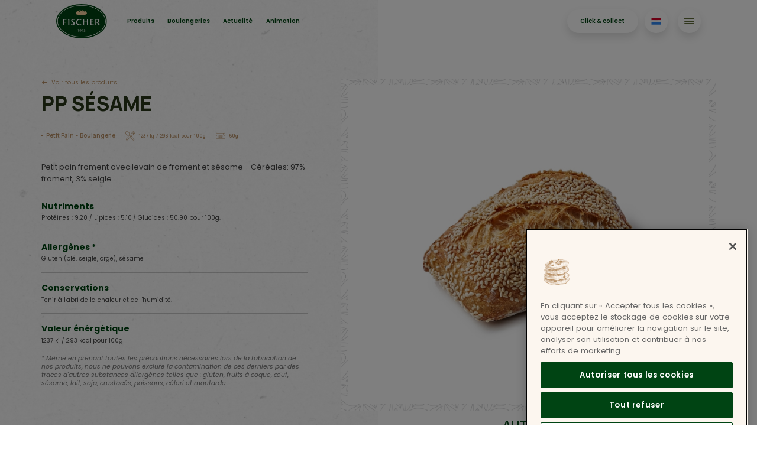

--- FILE ---
content_type: text/html; charset=UTF-8
request_url: https://fischer1913.com/fr-lu/produits/pp-sesame
body_size: 50200
content:
<!DOCTYPE html>
<html  lang="fr-lu" dir="ltr" prefix="content: http://purl.org/rss/1.0/modules/content/  dc: http://purl.org/dc/terms/  foaf: http://xmlns.com/foaf/0.1/  og: http://ogp.me/ns#  rdfs: http://www.w3.org/2000/01/rdf-schema#  schema: http://schema.org/  sioc: http://rdfs.org/sioc/ns#  sioct: http://rdfs.org/sioc/types#  skos: http://www.w3.org/2004/02/skos/core#  xsd: http://www.w3.org/2001/XMLSchema# ">
  <head>
    <meta name="google-site-verification" content="G_LWR3Ep8NtpXpRuo5nh20Z5pAPEMifqxo46ngKzA_8" />
    <meta charset="utf-8" />
<meta name="description" content="Petit pain froment avec levain de froment et sésame - Céréales: 97% froment, 3% seigle" />
<link rel="canonical" href="https://fischer1913.com/fr-lu/produits/pp-sesame" />
<meta property="og:type" content="Website" />
<meta property="og:url" content="https://fischer1913.com/fr-lu/produits/pp-sesame" />
<meta property="og:title" content="PP Sésame | Fischer Luxembourg" />
<meta property="og:description" content="Petit pain froment avec levain de froment et sésame - Céréales: 97% froment, 3% seigle" />
<meta property="og:image" content="https://panholdimages.blob.core.windows.net/panhold-images/202253_pp-sesame-60g_fi_0000_2021_md.jpg" />
<meta property="og:image:url" content="https://panholdimages.blob.core.windows.net/panhold-images/202253_pp-sesame-60g_fi_0000_2021_md.jpg" />
<meta name="twitter:title" content="PP Sésame | Fischer Luxembourg" />
<meta name="twitter:image" content="https://panholdimages.blob.core.windows.net/panhold-images/202253_pp-sesame-60g_fi_0000_2021_md.jpg" />
<meta name="Generator" content="Drupal 11 (https://www.drupal.org)" />
<meta name="MobileOptimized" content="width" />
<meta name="HandheldFriendly" content="true" />
<meta name="viewport" content="width=device-width, initial-scale=1.0" />
<link rel="icon" href="/themes/custom/fischer/favicon.png" type="image/png" />
<link rel="alternate" hreflang="fr-lu" href="https://fischer1913.com/fr-lu/produits/pp-sesame" />
<link rel="alternate" hreflang="fr-fr" href="https://fischer1913.com/fr-fr/produits/pp-sesame" />

    <title>PP Sésame | Fischer Luxembourg</title>
    <link rel="stylesheet" media="all" href="/sites/default/files/css/css_Xq5Z6Cs8UFJNDGpCWTVFCksWuqb2VWlMuw3HCKoL9JY.css?delta=0&amp;language=fr-lu&amp;theme=fischer&amp;include=eJxljEsOwyAMBS9E8JlMMAEViuVPot6-qJWaRTezmNF7aU5TE2QogoOuKY9Qmu6VBBgFj5Xqxq4LMrPvpnf_iq1473_SCJUk_D4Usjhjj7eJ_mRPvWmlHPSlRgPSWoWz0aXwYRzrrtMbmV1Bqg" />
<link rel="stylesheet" media="all" href="//fonts.googleapis.com/css2?family=Manrope:wght@600;700;800&amp;family=Poppins:wght@400;600;700&amp;display=swap" />
<link rel="stylesheet" media="all" href="/sites/default/files/css/css_XnikkEfS1lFJfkz9SenFGxtKKGHsxNgSiMuxTuHqyUk.css?delta=2&amp;language=fr-lu&amp;theme=fischer&amp;include=eJxljEsOwyAMBS9E8JlMMAEViuVPot6-qJWaRTezmNF7aU5TE2QogoOuKY9Qmu6VBBgFj5Xqxq4LMrPvpnf_iq1473_SCJUk_D4Usjhjj7eJ_mRPvWmlHPSlRgPSWoWz0aXwYRzrrtMbmV1Bqg" />

    
      <!-- Google Tag Manager -->

      <script>(function(w,d,s,l,i){w[l]=w[l]||[];w[l].push({'gtm.start':

            new Date().getTime(),event:'gtm.js'});var f=d.getElementsByTagName(s)[0],

          j=d.createElement(s),dl=l!='dataLayer'?'&l='+l:'';j.async=true;j.src=

          'https://www.googletagmanager.com/gtm.js?id='+i+dl;f.parentNode.insertBefore(j,f);

        })(window,document,'script','dataLayer','GTM-WCH9NX3');</script>

      <!-- End Google Tag Manager -->
  </head>
  <body class="path-node page-node-type-product has-glyphicons">
    <a href="#main-content" class="visually-hidden focusable skip-link">
      Aller au contenu principal
    </a>
    
      <div class="dialog-off-canvas-main-canvas" data-off-canvas-main-canvas>
              <div class="header-fixed">
      <header class="navbar container" id="navbar" role="banner">
                <div class="navbar-header">
            <div class="region region-navigation">
          <a class="logo navbar-btn pull-left" href="/fr-lu" title="Accueil" rel="home">
      <img src="/themes/custom/fischer/logo.svg" alt="Accueil" />
    </a>
      
  </div>

        </div>

                          <div id="navbar-collapse" class="navbar-collapse">
              <div class="region region-navigation-collapsible">
    <nav role="navigation" aria-labelledby="block-raccourcisdesktop-menu" id="block-raccourcisdesktop">
            
  

        
      <ul class="menu menu--raccourcis">
                      <li class="first">
                                        <a href="/fr-lu/produits" data-drupal-link-system-path="produits">Produits</a>
              </li>
                      <li>
                                        <a href="/fr-lu/boulangeries" data-drupal-link-system-path="boulangeries">Boulangeries</a>
              </li>
                      <li>
                                        <a href="/fr-lu/actualites" data-drupal-link-system-path="actualites">Actualité</a>
              </li>
                      <li class="last">
                                        <a href="/fr-lu/anniversaire" data-drupal-link-system-path="node/866">Animation</a>
              </li>
        </ul>
  

  </nav>
<nav role="navigation" aria-labelledby="block-clickcollect-menu" id="block-clickcollect">
            
  

        
      <ul class="menu menu--click-collect">
                      <li class="first last">
                                        <a href="https://click-and-collect.fischer1913.com/" target="_blank">Click &amp; collect</a>
              </li>
        </ul>
  

  </nav>
<section class="language-switcher-language-url block block-language block-language-blocklanguage-interface clearfix" id="block-fischer-selecteurdelangue" role="navigation">
  
    

      <div class="dropdown dropdown--language">
	<button class="btn-language dropdown-toggle" type="button" id="dropdownLanguage" data-toggle="dropdown" aria-haspopup="true" aria-expanded="false">
		<span class="btn-language--prefix">Pays :
			<span class="country">Luxembourg</span>
		</span>
		<img src="/themes/custom/fischer/images/flag/fr-lu.svg" alt="" />
		<svg class="btn-language--caret" width="18" height="18" viewbox="0 0 18 18" fill="#004413" xmlns="http://www.w3.org/2000/svg">
			<path d="M5 8L9 12L13 8H5Z"/>
		</svg>
	</button>

	<ul class="links dropdown-menu dropdown-menu-right dropdown-menu--language"><li hreflang="fr-lu" data-drupal-link-system-path="node/1369" class="fr-lu is-active" aria-current="page"><a href="/fr-lu/produits/pp-sesame" class="language-link is-active" hreflang="fr-lu" data-drupal-link-system-path="node/1369" aria-current="page">Luxembourg</a></li><li hreflang="fr-fr" data-drupal-link-system-path="node/1369" class="fr-fr"><a href="/fr-fr/produits/pp-sesame" class="language-link" hreflang="fr-fr" data-drupal-link-system-path="node/1369">France</a></li></ul></div>

  </section>


  </div>

          </div>
        
                            <div class="region region-navigation-fullscreen">
    <div class="block--system-menu-block--main">
  <div class="menu--main--wrapper">
    <div class="menu--main--col menu--main--left">
            <nav class="menu--main--nav" role="navigation" aria-labelledby="block-navigationprincipale-menu" id="block-navigationprincipale">
                                  
                  

      <ul data-region="navigation_fullscreen" class="menu menu--main">
                            <li class="first"
                  data-index="1"
                      data-image="/sites/default/files/styles/main_menu/public/2022-04/SITE-MENU-NOS-PRODUITS-734x818px.jpg?itok=uqCGf-Bk"
                  >
                                        <a href="/fr-lu/produits" data-drupal-link-system-path="produits">Produits</a>
              </li>
                            <li class="is-expanded"
                  data-index="2"
                      data-image="/sites/default/files/styles/main_menu/public/2022-04/SITE-MENU-BOULANGERIES-734x818px.jpg?itok=FRm5Mmew"
                  >
                                                                    <button class="submenu-toggle" type="button">Boulangeries <svg width="24" height="24" viewBox="0 0 24 24" fill="#004413" xmlns="http://www.w3.org/2000/svg"><path d="M6.66663 10.6667L12 16L17.3333 10.6667L6.66663 10.6667Z"/></svg></button>
                        <ul data-region="navigation_fullscreen">
                            <li class="first"
        >
                                        <a href="/fr-lu/boulangeries" data-drupal-link-system-path="boulangeries">Boulangeries</a>
              </li>
                            <li class="last"
        >
                                        <a href="/fr-lu/tournees-porte-porte" data-drupal-link-system-path="node/132">Tournée Porte à porte</a>
              </li>
        </ul>
  
              </li>
                            <li
                  data-index="3"
                      data-image="/sites/default/files/styles/main_menu/public/2022-04/SITE-MENU-ACTUALITES-734x818px.jpg?itok=1VL9-Ea5"
                  >
                                        <a href="/fr-lu/actualites" data-drupal-link-system-path="actualites">Actualité</a>
              </li>
                            <li class="is-expanded"
                  data-index="4"
                      data-image="/sites/default/files/styles/main_menu/public/2022-04/SITE-MENU-ANIMATIONS-734x818px.jpg?itok=k0fG6H5R"
                  >
                                                                    <button target="_self" class="submenu-toggle" type="button">Animation <svg width="24" height="24" viewBox="0 0 24 24" fill="#004413" xmlns="http://www.w3.org/2000/svg"><path d="M6.66663 10.6667L12 16L17.3333 10.6667L6.66663 10.6667Z"/></svg></button>
                        <ul data-region="navigation_fullscreen">
                            <li class="first last"
        >
                                        <a href="/fr-lu/anniversaire" data-drupal-link-system-path="node/866">Anniversaire</a>
              </li>
        </ul>
  
              </li>
                            <li class="is-expanded"
                  data-index="5"
                      data-image="/sites/default/files/styles/main_menu/public/2022-04/SITE-MENU-FISCHER-734x818px.jpg?itok=XfxhFfal"
                  >
                                                                    <button class="submenu-toggle" type="button">Entreprise <svg width="24" height="24" viewBox="0 0 24 24" fill="#004413" xmlns="http://www.w3.org/2000/svg"><path d="M6.66663 10.6667L12 16L17.3333 10.6667L6.66663 10.6667Z"/></svg></button>
                        <ul data-region="navigation_fullscreen">
                            <li class="first"
        >
                                        <a href="/fr-lu/notre-histoire" data-drupal-link-system-path="node/157">Histoire</a>
              </li>
                            <li
        >
                                        <a href="/fr-lu/de-la-fabrication-la-vente" data-drupal-link-system-path="node/245">De la fabrication à la vente</a>
              </li>
                            <li
        >
                                        <a href="/fr-lu/valeurs" data-drupal-link-system-path="node/380">Valeurs</a>
              </li>
                            <li class="last"
        >
                                        <a href="/fr-lu/engagements" data-drupal-link-system-path="node/382">Engagements</a>
              </li>
        </ul>
  
              </li>
                            <li class="last"
                  data-index="6"
                      data-image="/sites/default/files/styles/main_menu/public/2022-04/SITE-MENU-FRANCHISES-734x818px.jpg?itok=9wiQ1Mwi"
                  >
                                        <a href="/fr-lu/la-maison-fischer" data-drupal-link-system-path="node/128">Carrière</a>
              </li>
        </ul>
  

        
      </nav>

      
      <ul class="menu menu--click-collect">
                      <li class="first last">
                                        <a href="https://click-and-collect.fischer1913.com/" target="_blank">Click &amp; collect</a>
              </li>
        </ul>
  


      <ul class="menu--s">
        <li><a href="https://www.facebook.com/fischer.1913/" rel="noopener noreferrer" target="_blank"><svg width="23" height="23" viewBox="0 0 23 23" fill="none" xmlns="http://www.w3.org/2000/svg"><path fill-rule="evenodd" clip-rule="evenodd" d="M12.285 23H1.26942C0.568134 23 0 22.4315 0 21.7305V1.26942C0 0.568222 0.568224 0 1.26942 0H21.7307C22.4317 0 23 0.568222 23 1.26942V21.7305C23 22.4316 22.4316 23 21.7307 23H15.8697V14.0931H18.8593L19.3069 10.622H15.8697V8.40585C15.8697 7.40087 16.1487 6.716 17.5899 6.716L19.428 6.7152V3.61057C19.1101 3.56826 18.019 3.47375 16.7495 3.47375C14.0994 3.47375 12.285 5.0914 12.285 8.06208V10.622H9.28774V14.0931H12.285V23Z" fill="#004413"/></svg></a></li>
        <li><a href="https://www.instagram.com/fischer.1913" rel="noopener noreferrer" target="_blank"><svg width="23" height="23" viewBox="0 0 23 23" fill="none" xmlns="http://www.w3.org/2000/svg"><path fill-rule="evenodd" clip-rule="evenodd" d="M11.5 0C8.37679 0 7.98518 0.0132372 6.75858 0.0692034C5.53454 0.125032 4.69855 0.319451 3.96706 0.603755C3.21083 0.897599 2.56951 1.29082 1.93015 1.93014C1.29083 2.56951 0.897599 3.21083 0.603755 3.96706C0.319451 4.69855 0.125039 5.53452 0.0692107 6.75856C0.0132445 7.98516 0 8.37679 0 11.5C0 14.6232 0.0132445 15.0148 0.0692107 16.2414C0.125039 17.4655 0.319451 18.3015 0.603755 19.0329C0.897599 19.7892 1.29083 20.4305 1.93015 21.0699C2.56951 21.7092 3.21083 22.1024 3.96706 22.3963C4.69855 22.6805 5.53454 22.875 6.75858 22.9308C7.98518 22.9868 8.37679 23 11.5 23C14.6232 23 15.0148 22.9868 16.2414 22.9308C17.4655 22.875 18.3014 22.6805 19.0329 22.3963C19.7892 22.1024 20.4305 21.7092 21.0699 21.0699C21.7092 20.4305 22.1024 19.7892 22.3963 19.0329C22.6805 18.3015 22.875 17.4655 22.9308 16.2414C22.9868 15.0148 23 14.6232 23 11.5C23 8.37679 22.9868 7.98516 22.9308 6.75856C22.875 5.53452 22.6805 4.69855 22.3963 3.96706C22.1024 3.21083 21.7092 2.56951 21.0699 1.93014C20.4305 1.29082 19.7892 0.897599 19.0329 0.603755C18.3014 0.319451 17.4655 0.125032 16.2414 0.0692034C15.0148 0.0132372 14.6232 0 11.5 0ZM11.5 2.07207C14.5706 2.07207 14.9344 2.0838 16.147 2.13913C17.2682 2.19025 17.8772 2.3776 18.2824 2.53509C18.8192 2.74371 19.2023 2.99291 19.6047 3.39535C20.0071 3.79775 20.2563 4.18084 20.4649 4.71763C20.6224 5.12286 20.8097 5.73177 20.8609 6.85301C20.9162 8.06564 20.9279 8.42937 20.9279 11.5C20.9279 14.5706 20.9162 14.9344 20.8609 16.147C20.8097 17.2682 20.6224 17.8771 20.4649 18.2824C20.2563 18.8192 20.0071 19.2022 19.6047 19.6046C19.2023 20.0071 18.8192 20.2563 18.2824 20.4649C17.8772 20.6224 17.2682 20.8097 16.147 20.8609C14.9345 20.9162 14.5709 20.9279 11.5 20.9279C8.42915 20.9279 8.06551 20.9162 6.85301 20.8609C5.73177 20.8097 5.12286 20.6224 4.71763 20.4649C4.18084 20.2563 3.79774 20.0071 3.39534 19.6046C2.99295 19.2022 2.74371 18.8192 2.53509 18.2824C2.3776 17.8771 2.19025 17.2682 2.13913 16.147C2.0838 14.9344 2.07207 14.5706 2.07207 11.5C2.07207 8.42937 2.0838 8.06564 2.13913 6.85301C2.19025 5.73177 2.3776 5.12286 2.53509 4.71763C2.74371 4.18084 2.9929 3.79775 3.39534 3.39535C3.79774 2.99291 4.18084 2.74371 4.71763 2.53509C5.12286 2.3776 5.73177 2.19025 6.85301 2.13913C8.06564 2.0838 8.42938 2.07207 11.5 2.07207ZM11.5 5.5946C8.23852 5.5946 5.5946 8.23851 5.5946 11.5C5.5946 14.7615 8.23852 17.4054 11.5 17.4054C14.7615 17.4054 17.4054 14.7615 17.4054 11.5C17.4054 8.23851 14.7615 5.5946 11.5 5.5946ZM11.5 15.3333C9.3829 15.3333 7.66667 13.6171 7.66667 11.5C7.66667 9.3829 9.3829 7.66667 11.5 7.66667C13.6171 7.66667 15.3333 9.3829 15.3333 11.5C15.3333 13.6171 13.6171 15.3333 11.5 15.3333ZM19.0187 5.36128C19.0187 6.12345 18.4009 6.74126 17.6387 6.74126C16.8766 6.74126 16.2587 6.12345 16.2587 5.36128C16.2587 4.59912 16.8766 3.98126 17.6387 3.98126C18.4009 3.98126 19.0187 4.59912 19.0187 5.36128Z" fill="#004413"/></svg></a></li>
        <li><a href="https://www.youtube.com/user/Fischer1913" rel="noopener noreferrer" target="_blank"><svg width="26" height="19" viewBox="0 0 26 19" fill="none" xmlns="http://www.w3.org/2000/svg"><path fill-rule="evenodd" clip-rule="evenodd" d="M10.3155 13.0038L10.3147 5.41374L17.3396 9.22185L10.3155 13.0038ZM25.74 4.09851C25.74 4.09851 25.4857 2.23709 24.7065 1.41739C23.7177 0.341056 22.6094 0.33598 22.1016 0.273511C18.4632 -3.96371e-06 13.0057 0 13.0057 0H12.9943C12.9943 0 7.53675 -3.96371e-06 3.89838 0.273511C3.38975 0.33598 2.28232 0.341056 1.29269 1.41739C0.513503 2.23709 0.259998 4.09851 0.259998 4.09851C0.259998 4.09851 0 6.28493 0 8.47052V10.5202C0 12.7066 0.259998 14.8922 0.259998 14.8922C0.259998 14.8922 0.513503 16.7536 1.29269 17.5733C2.28232 18.6497 3.5815 18.6159 4.16 18.7282C6.24 18.9358 13 19 13 19C13 19 18.4632 18.9916 22.1016 18.718C22.6094 18.6547 23.7177 18.6497 24.7065 17.5733C25.4857 16.7536 25.74 14.8922 25.74 14.8922C25.74 14.8922 26 12.7066 26 10.5202V8.47052C26 6.28493 25.74 4.09851 25.74 4.09851Z" fill="#004413"/></svg></a></li>
      </ul>
    </div>
    <div class="menu--main--col menu--main--right">
              <img class="menu--main--img" src="/sites/default/files/styles/main_menu/public/2022-04/SITE-MENU-NOS-PRODUITS-734x818px.jpg?itok=uqCGf-Bk" alt="" />
          </div>
  </div>
</div>

  </div>

        
        <button type="button" class="megamenu-toggle" aria-label="Toggle navigation">
          <span class="icon-bar"></span>
          <span class="icon-bar"></span>
          <span class="icon-bar"></span>
        </button>

              </header>
    </div>
  
  <div role="main" class="main-container js-quickedit-main-content">
        <section>

            
                              
              
                    <a id="main-content"></a>
          <div class="region region-content">
      
<article data-history-node-id="1369" about="/fr-lu/produits/pp-sesame" class="product full clearfix">

  
    

  
  <div class="content">
    <div class="container">
      <div class="row row-no-gutters">
        <div class="col-md-6">
          <a href="https://fischer1913.com/fr-lu/produits" class="back-link">Voir tous les produits</a>

          <h1 class="page-title">
<span>PP Sésame</span>
</h1>
          <div class="meta-items">
                              <div class="field field--name-field-category field--type-entity-reference field--label-hidden field--items">
                                    <a href="/fr-lu/produits?field_category_target_id=20">Petit Pain</a>
                                                <span> - </span>
                                                        <a href="/fr-lu/produits?field_category_target_id=43">Boulangerie</a>
                                                                  </div>
          
            
            <div class="field field--name-field-energetic-values field--type-entity-reference-revisions field--label-hidden field--item">  <div class="paragraph paragraph--type--energetic-values paragraph--view-mode--default">
          
            <div class="field field--name-field-kj field--type-integer field--label-hidden field--item">1237<span> kj</span></div>
      
      <span class="slash-energetic-values">/</span>
      
            <div class="field field--name-field-kcal field--type-integer field--label-hidden field--item">293<span> kcal</span></div>
      
      <span class="after-energetic-values">pour 100g</span>
      </div>
</div>
      
            
            <div class="field field--name-field-weight field--type-string field--label-hidden field--item">60g</div>
      
          </div>
          
            <div class="field field--name-field-composition field--type-string-long field--label-hidden field--item">Petit pain froment avec levain de froment et sésame - Céréales: 97% froment, 3% seigle</div>
      
          
          <div class="infos-list">
            
            <div class="info">
              <h2 class="info-title">Nutriments</h2>
              <div class="info-desc">
            <div class="field field--name-field-nutrients field--type-entity-reference-revisions field--label-hidden field--item">  <div class="paragraph paragraph--type--nutrients paragraph--view-mode--default">
          
            <div class="field field--name-field-protein field--type-decimal field--label-hidden field--item"><span>Protéines : </span>9.20</div>
      
      <span class="slash-nutrients">/</span>
      
            <div class="field field--name-field-lipids field--type-decimal field--label-hidden field--item"><span>Lipides : </span>5.10</div>
      
      <span class="slash-nutrients">/</span>
      
            <div class="field field--name-field-carbohydrates field--type-decimal field--label-hidden field--item"><span>Glucides : </span>50.90</div>
      
      <span class="after-nutrients">pour 100g.</span>
      </div>
</div>
      </div>
            </div>

            <div class="info">
              <h2 class="info-title">Allergènes *</h2>
              <div class="info-desc">
            <div class="field field--name-field-allergens field--type-string field--label-hidden field--item">Gluten (blé, seigle, orge), sésame</div>
      </div>
            </div>

            <div class="info">
              <h2 class="info-title">Conservations</h2>
              <div class="info-desc">
            <div class="field field--name-field-conservation-advice field--type-string field--label-hidden field--item">Tenir à l&#039;abri de la chaleur et de l&#039;humidité.</div>
      </div>
            </div>

            <div class="info">
              <h2 class="info-title">Valeur énérgétique</h2>
              <div class="info-desc">
            <div class="field field--name-field-energetic-values field--type-entity-reference-revisions field--label-hidden field--item">  <div class="paragraph paragraph--type--energetic-values paragraph--view-mode--default">
          
            <div class="field field--name-field-kj field--type-integer field--label-hidden field--item">1237<span> kj</span></div>
      
      <span class="slash-energetic-values">/</span>
      
            <div class="field field--name-field-kcal field--type-integer field--label-hidden field--item">293<span> kcal</span></div>
      
      <span class="after-energetic-values">pour 100g</span>
      </div>
</div>
      </div>
            </div>
          </div>

          <div class="notice">
            * Même en prenant toutes les précautions nécessaires lors de la fabrication de nos produits,
            nous ne pouvons exclure la contamination de ces derniers par des traces d'autres
            substances allergènes telles que : gluten, fruits à coque,
            œuf, sésame, lait, soja, crustacés, poissons, céleri et moutarde.
          </div>
        </div>
        <div class="col-md-6">
          
            <div class="field field--name-field-image-product field--type-entity-reference field--label-hidden field--item"><div>
  
  
  <div class="field field--name-field-media-image field--type-image field--label-visually_hidden">
    <div class="field--label sr-only">Image</div>
              <div class="field--item">    <picture>
                  <source srcset="/sites/default/files/styles/product_773_683/public/202253_pp-sesame-60g_fi_0000_2021_md.jpg?itok=hUgUweEK 1x" media="all and (min-width: 768px)" type="image/jpeg" width="773" height="683"/>
              <source srcset="/sites/default/files/styles/product_medium/public/202253_pp-sesame-60g_fi_0000_2021_md.jpg?itok=Ee67_MqG 1x" media="all and (max-width: 767px)" type="image/jpeg" width="767" height="767"/>
                  <img loading="eager" width="767" height="767" src="/sites/default/files/styles/product_medium/public/202253_pp-sesame-60g_fi_0000_2021_md.jpg?itok=Ee67_MqG" typeof="foaf:Image" class="img-responsive" />

  </picture>

</div>
          </div>

</div>
</div>
      
        </div>
      </div>
    </div>
  </div>
</article>

<section id="section-similar-products">
  <div class="container">
    <h2 class="section-title">Autres produits qui pourraient vous plaire </h2>
    <div class="views-element-container form-group"><div class="view view-produits view-id-produits view-display-id-block_1 js-view-dom-id-9d65b4d7be01125ccb8747fddba332ec0ade00ec4265332cdb284babcef65998">
  
    
      
      <div class="view-content">
      
<div class="products-carousel">
  <div class="swiper">
    <div class="swiper-wrapper">
              <div class="swiper-slide">

  <div data-history-node-id="2223" about="/fr-lu/produits/pain-epeautre-0" class="product teaser clearfix">

    
    

    <a class="image-wrapper" href="/fr-lu/produits/pain-epeautre-0">
              
            <div class="field field--name-field-image-product field--type-entity-reference field--label-hidden field--item"><div>
  
  
  <div class="field field--name-field-media-image field--type-image field--label-visually_hidden">
    <div class="field--label sr-only">Image</div>
              <div class="field--item">  <img loading="lazy" src="/sites/default/files/styles/large/public/216823_pain-epeautre-500gr_fi_0000_2024_md.jpg?itok=jThPml7s" width="500" height="333" typeof="foaf:Image" class="img-responsive" />


</div>
          </div>

</div>
</div>
      
          </a>

          <div class="field field--name-field-category field--type-entity-reference field--label-hidden field--items">
                  <a href="/fr-lu/produits?field_category_target_id=16">Pain Céréales</a>
                                    <span> - </span>
                                        <a href="/fr-lu/produits?field_category_target_id=43">Boulangerie</a>
                                              </div>
    
    <a class="node--content" href="/fr-lu/produits/pain-epeautre-0">
      <div class="node--title">
<span>Pain Epeautre</span>
</div>

    <div class="field field--name-field-composition field--type-string-long field--label-hidden field--item">
      Pain multicéréales avec graines de tournesol. Céréales:  64% épeautre, 18% froment, 11% seigle, 5% avoine, 2% orge.
    </div>

    <div class="node--bottom">
      
            <div class="field field--name-field-energetic-values field--type-entity-reference-revisions field--label-hidden field--item">  <div class="paragraph paragraph--type--energetic-values paragraph--view-mode--default">
          
            <div class="field field--name-field-kj field--type-integer field--label-hidden field--item">922<span> kj</span></div>
      
      <span class="slash-energetic-values">/</span>
      
            <div class="field field--name-field-kcal field--type-integer field--label-hidden field--item">219<span> kcal</span></div>
      
      <span class="after-energetic-values">pour 100g</span>
      </div>
</div>
      
      
            <div class="field field--name-field-weight field--type-string field--label-hidden field--item">500g</div>
      
    </div>
    </a>

  </div>
</div>
              <div class="swiper-slide">

  <div data-history-node-id="2224" about="/fr-lu/produits/pp-sandwich-80g" class="product teaser clearfix">

    
    

    <a class="image-wrapper" href="/fr-lu/produits/pp-sandwich-80g">
              
            <div class="field field--name-field-image-product field--type-entity-reference field--label-hidden field--item"><div>
  
  
  <div class="field field--name-field-media-image field--type-image field--label-visually_hidden">
    <div class="field--label sr-only">Image</div>
              <div class="field--item">  <img loading="lazy" src="/sites/default/files/styles/large/public/201431_pp-sandwich-80g_px-fi_0000_2021_md.jpg?itok=H3_5KSRQ" width="500" height="333" typeof="foaf:Image" class="img-responsive" />


</div>
          </div>

</div>
</div>
      
          </a>

          <div class="field field--name-field-category field--type-entity-reference field--label-hidden field--items">
                  <a href="/fr-lu/produits?field_category_target_id=20">Petit Pain</a>
                                    <span> - </span>
                                        <a href="/fr-lu/produits?field_category_target_id=43">Boulangerie</a>
                                              </div>
    
    <a class="node--content" href="/fr-lu/produits/pp-sandwich-80g">
      <div class="node--title">
<span>PP Sandwich 80g</span>
</div>

    <div class="field field--name-field-composition field--type-string-long field--label-hidden field--item">
      Petit pain froment - Céréales: 99% froment, 1% orge
    </div>

    <div class="node--bottom">
      
            <div class="field field--name-field-energetic-values field--type-entity-reference-revisions field--label-hidden field--item">  <div class="paragraph paragraph--type--energetic-values paragraph--view-mode--default">
          
            <div class="field field--name-field-kj field--type-integer field--label-hidden field--item">1153<span> kj</span></div>
      
      <span class="slash-energetic-values">/</span>
      
            <div class="field field--name-field-kcal field--type-integer field--label-hidden field--item">272<span> kcal</span></div>
      
      <span class="after-energetic-values">pour 100g</span>
      </div>
</div>
      
      
            <div class="field field--name-field-weight field--type-string field--label-hidden field--item">80g</div>
      
    </div>
    </a>

  </div>
</div>
              <div class="swiper-slide">

  <div data-history-node-id="2216" about="/fr-lu/produits/pp-6-cereales" class="product teaser clearfix">

    
    

    <a class="image-wrapper" href="/fr-lu/produits/pp-6-cereales">
              
            <div class="field field--name-field-image-product field--type-entity-reference field--label-hidden field--item"><div>
  
  
  <div class="field field--name-field-media-image field--type-image field--label-visually_hidden">
    <div class="field--label sr-only">Image</div>
              <div class="field--item">  <img loading="lazy" src="/sites/default/files/styles/large/public/216664_pp-6-cerales_fi_0000_2024_md.jpg?itok=EUYex2WQ" width="500" height="333" typeof="foaf:Image" class="img-responsive" />


</div>
          </div>

</div>
</div>
      
          </a>

          <div class="field field--name-field-category field--type-entity-reference field--label-hidden field--items">
                  <a href="/fr-lu/produits?field_category_target_id=20">Petit Pain</a>
                                    <span> - </span>
                                        <a href="/fr-lu/produits?field_category_target_id=43">Boulangerie</a>
                                              </div>
    
    <a class="node--content" href="/fr-lu/produits/pp-6-cereales">
      <div class="node--title">
<span>PP 6 céréales</span>
</div>

    <div class="field field--name-field-composition field--type-string-long field--label-hidden field--item">
      Petit pain multicéréales au froment, seigle, maïs et orge, avec graines de tournesol et graines de lin - Céréales: 75%[...]
    </div>

    <div class="node--bottom">
      
            <div class="field field--name-field-energetic-values field--type-entity-reference-revisions field--label-hidden field--item">  <div class="paragraph paragraph--type--energetic-values paragraph--view-mode--default">
          
            <div class="field field--name-field-kj field--type-integer field--label-hidden field--item">1156<span> kj</span></div>
      
      <span class="slash-energetic-values">/</span>
      
            <div class="field field--name-field-kcal field--type-integer field--label-hidden field--item">275<span> kcal</span></div>
      
      <span class="after-energetic-values">pour 100g</span>
      </div>
</div>
      
      
            <div class="field field--name-field-weight field--type-string field--label-hidden field--item">70g</div>
      
    </div>
    </a>

  </div>
</div>
              <div class="swiper-slide">

  <div data-history-node-id="2217" about="/fr-lu/produits/pp-epeautre" class="product teaser clearfix">

    
    

    <a class="image-wrapper" href="/fr-lu/produits/pp-epeautre">
              
            <div class="field field--name-field-image-product field--type-entity-reference field--label-hidden field--item"><div>
  
  
  <div class="field field--name-field-media-image field--type-image field--label-visually_hidden">
    <div class="field--label sr-only">Image</div>
              <div class="field--item">  <img loading="lazy" src="/sites/default/files/styles/large/public/216662_pp-froment-epeautre_fi_0000_2024_md.jpg?itok=IF1U9W7r" width="500" height="333" typeof="foaf:Image" class="img-responsive" />


</div>
          </div>

</div>
</div>
      
          </a>

          <div class="field field--name-field-category field--type-entity-reference field--label-hidden field--items">
                  <a href="/fr-lu/produits?field_category_target_id=20">Petit Pain</a>
                                    <span> - </span>
                                        <a href="/fr-lu/produits?field_category_target_id=43">Boulangerie</a>
                                              </div>
    
    <a class="node--content" href="/fr-lu/produits/pp-epeautre">
      <div class="node--title">
<span>PP Epeautre</span>
</div>

    <div class="field field--name-field-composition field--type-string-long field--label-hidden field--item">
      Farine de froment, eau, farine d'épeautre, levain de froment, sel, levure. Céréales : 55,5% épeautre, 42,4% froment, 1,3% orge, 0,8%[...]
    </div>

    <div class="node--bottom">
      
            <div class="field field--name-field-energetic-values field--type-entity-reference-revisions field--label-hidden field--item">  <div class="paragraph paragraph--type--energetic-values paragraph--view-mode--default">
          
            <div class="field field--name-field-kj field--type-integer field--label-hidden field--item">1127<span> kj</span></div>
      
      <span class="slash-energetic-values">/</span>
      
            <div class="field field--name-field-kcal field--type-integer field--label-hidden field--item">266<span> kcal</span></div>
      
      <span class="after-energetic-values">pour 100g</span>
      </div>
</div>
      
      
            <div class="field field--name-field-weight field--type-string field--label-hidden field--item">70g</div>
      
    </div>
    </a>

  </div>
</div>
              <div class="swiper-slide">

  <div data-history-node-id="2197" about="/fr-lu/produits/pp-multigrain" class="product teaser clearfix">

    
    

    <a class="image-wrapper" href="/fr-lu/produits/pp-multigrain">
              
            <div class="field field--name-field-image-product field--type-entity-reference field--label-hidden field--item"><div>
  
  
  <div class="field field--name-field-media-image field--type-image field--label-visually_hidden">
    <div class="field--label sr-only">Image</div>
              <div class="field--item">  <img loading="lazy" src="/sites/default/files/styles/large/public/216663_pp-multigrain_fi_0000_2024_md.jpg?itok=MAIo1yH0" width="500" height="333" typeof="foaf:Image" class="img-responsive" />


</div>
          </div>

</div>
</div>
      
          </a>

          <div class="field field--name-field-category field--type-entity-reference field--label-hidden field--items">
                  <a href="/fr-lu/produits?field_category_target_id=20">Petit Pain</a>
                                    <span> - </span>
                                        <a href="/fr-lu/produits?field_category_target_id=43">Boulangerie</a>
                                              </div>
    
    <a class="node--content" href="/fr-lu/produits/pp-multigrain">
      <div class="node--title">
<span>PP Multigrain</span>
</div>

    <div class="field field--name-field-composition field--type-string-long field--label-hidden field--item">
      Farine de froment, eau, levure, sel, farine de seigle, beurre, sésame, lin, pavot, graines de tournesol, graines de quinoa rouge[...]
    </div>

    <div class="node--bottom">
      
            <div class="field field--name-field-energetic-values field--type-entity-reference-revisions field--label-hidden field--item">  <div class="paragraph paragraph--type--energetic-values paragraph--view-mode--default">
          
            <div class="field field--name-field-kj field--type-integer field--label-hidden field--item">991<span> kj</span></div>
      
      <span class="slash-energetic-values">/</span>
      
            <div class="field field--name-field-kcal field--type-integer field--label-hidden field--item">235<span> kcal</span></div>
      
      <span class="after-energetic-values">pour 100g</span>
      </div>
</div>
      
      
            <div class="field field--name-field-weight field--type-string field--label-hidden field--item">70g</div>
      
    </div>
    </a>

  </div>
</div>
          </div>
    <div class="swiper-navigations">
      <button class="swiper-prev"></button>
      <div class="swiper-pagination"></div>
      <button class="swiper-next"></button>
    </div>
  </div>
</div>

    </div>
  
          </div>
</div>

  </div>
      <div class="container">
      
    </div>
  </section>

<div data-drupal-messages-fallback class="hidden"></div>
  

<div class="breadcrumb--wrapper">
  <div class="container">
          <ol itemscope itemtype="http://schema.org/BreadcrumbList" class="breadcrumb" >
                              <li itemprop="itemListElement" itemscope itemtype="http://schema.org/ListItem"
               class="">
              <a  itemprop="item"  href="https://fischer1913.com/fr-lu">
                <span itemprop="name">Accueil</span>
              </a>
              <meta itemprop="position" content="1" />
            </li>
                                        <li itemprop="itemListElement" itemscope itemtype="http://schema.org/ListItem"
               class="previous-page">
              <a  itemprop="item"  href="/fr-lu/produits">
                <span itemprop="name">Produits</span>
              </a>
              <meta itemprop="position" content="2" />
            </li>
                                        <li> <span>PP Sésame</span> </li>
                        </ol>
      </div>
</div>


  </div>

          </section>
  </div>

      <footer class="footer" role="contentinfo">
                              <div role="heading">
              <div class="region region-header">
    <section id="block-fischersgallery" class="block block-block-content block-block-content3b44f30a-470b-4f45-89b2-64f94b5f71fd clearfix">
  
    

      <div class="custom-taggbox-container"><a class="block-fischersgallery--cta" href="https://www.instagram.com/fischer.1913">@fischer.1913</a></div>
    
            <div class="field field--name-body field--type-text-with-summary field--label-hidden field--item"><p>&nbsp;</p>

<div class="taggbox-container" style="width:100%;height:100%;overflow: auto;">
<div class="taggbox-socialwall" data-wall-id="72401" view-url="https://widget.taggbox.com/72401">&nbsp;</div>
<script src="https://widget.taggbox.com/embed.min.js" type="text/javascript"></script></div>
</div>
      
  </section>


  </div>

          </div>
              
      <div class="container">
        <div class="row">
          <div class="col-md-3">
              <div class="region region-footer">
    <section id="block-coordonnees-2" class="block block--details block-block-content block-block-contentbaf61023-647f-4e5c-a951-c4274d8fe13c clearfix">
  
    
      <img class="logo-footer" src="/themes/custom/fischer/images/logo-baseline.svg" alt="" />
    <div class="content">
          
            <div class="field field--name-body field--type-text-with-summary field--label-hidden field--item"><p>14, rue Strachen<br />
L-6933 Mensdorf</p>
<p>Tél +352 77 90 77-1</p>
</div>
      
      <div class="field field--name-field-social-links field--type-link field--label-hidden field--items">
              <div class="field--item">
          
          <a href="https://www.facebook.com/fischer.1913/" target="_blank">                          <img src="/themes/custom/fischer/images/facebook-black.svg" alt="" />
                      </a>
        </div>
              <div class="field--item">
          
          <a href="https://www.instagram.com/fischer.1913/" target="_blank">                          <img src="/themes/custom/fischer/images/instagram-black.svg" alt="" />
                      </a>
        </div>
              <div class="field--item">
          
          <a href="https://www.youtube.com/@Fischer1913" target="_blank">                          <img src="/themes/custom/fischer/images/youtube-black.svg" alt="" />
                      </a>
        </div>
          </div>
  
      </div>
</section>


  </div>

          </div>
          <div class="col-md-9">
              <div class="region region-footer-top">
    <div class="footer-bottom">
      <nav role="navigation" aria-labelledby="block-fischer-footer-menu" id="block-fischer-footer">
            
  

        
      <ul class="menu menu--footer">
                      <li class="expanded first">
                                                          <span class="navbar-text">Fischer et vous</span>
                        <ul>
                      <li class="first">
                                        <a href="/fr-lu/produits" data-drupal-link-system-path="produits">Produits et promotions</a>
              </li>
                      <li>
                                        <a href="/fr-lu/boulangeries" data-drupal-link-system-path="boulangeries">Trouvez votre boulangerie</a>
              </li>
                      <li>
                                        <a href="/fr-lu/actualites" data-drupal-link-system-path="actualites">Actualités et événements </a>
              </li>
                      <li>
                                        <a href="/fr-lu/contact" data-drupal-link-system-path="webform/contact">Contact</a>
              </li>
                      <li class="last">
                                        <a href="https://fischer1913.com/fr-lu/compte-client">Compte Client</a>
              </li>
        </ul>
  
              </li>
                      <li class="expanded last">
                                                          <span class="navbar-text">Entreprise Fischer</span>
                        <ul>
                      <li class="first">
                                        <a href="/fr-lu/notre-histoire" data-drupal-link-system-path="node/157">Histoire</a>
              </li>
                      <li>
                                        <a href="/fr-lu/la-maison-fischer#nos-metiers" data-drupal-link-system-path="node/128">Métiers</a>
              </li>
                      <li class="last">
                                        <a href="/fr-lu/la-maison-fischer#nos-offres-demploi" data-drupal-link-system-path="node/128">Offres d&#039;emploi</a>
              </li>
        </ul>
  
              </li>
        </ul>
  

  </nav>

    </div>

    <div class="newsletter-fischer">
      <div class="newsletter-fischer--title">Newsletter Fischer</div>
      <div class="newsletter-fischer--text">Pour suivre toute l’actutalité Fischer, inscrivez-vous</div>
      <button class="newsletter-fischer--cta">Je m’inscris</button>
    </div>

  </div>


              <div class="region region-footer-bottom">
    <div class="copyright">Fischer © 2026</div>

    <nav role="navigation" aria-labelledby="block-pieddepagesecondaire-menu" id="block-pieddepagesecondaire">
            
  

        
      <ul class="menu menu--footersecondary">
                      <li class="first">
                                        <a href="/fr-lu/declaration-de-confidentialite" data-drupal-link-system-path="node/745">Données personnelles</a>
              </li>
                      <li>
                                        <a href="/fr-lu/cookies-policy" data-drupal-link-system-path="node/746">Cookies</a>
              </li>
                      <li>
                                        <a href="/fr-lu/mentions-legales" data-drupal-link-system-path="node/385">Mentions légales</a>
              </li>
                      <li class="last">
                                        <a href="/fr-lu/sitemap" data-drupal-link-system-path="sitemap">Plan du site</a>
              </li>
        </ul>
  

  </nav>

  </div>

          </div>
        </div>
      </div>
    </footer>
  
<div class="nl-modal__wrapper">
  <div class="nl-modal">
    <button class="nl-modal__close"><svg width="19" height="19" viewBox="0 0 19 19" fill="none" xmlns="http://www.w3.org/2000/svg"><path d="M0.7072 0.707107C1.09772 0.316582 1.73089 0.316583 2.12141 0.707107L17.6778 16.2635C18.0683 16.654 18.0683 17.2871 17.6778 17.6777C17.2872 18.0682 16.6541 18.0682 16.2635 17.6777L0.7072 2.12132C0.316676 1.7308 0.316676 1.09763 0.7072 0.707107Z" fill="#606C38"/><rect x="0.414307" y="17" width="24" height="2" rx="1" transform="rotate(-45 0.414307 17)" fill="#606C38"/></svg></button>

    <div class="nl-modal__title">Newsletter</div>
    <div class="nl-modal__copy">À moi les nouvelles gourmandes de la Boulangerie Fischer !</div>
    <div class="nl-modal__mandatory">Tous les champs sont obligatoires</div>

    <form id="subForm" class="nl-modal__form js-cm-form" action="https://www.createsend.com/t/subscribeerror?description=" data-id="5B5E7037DA78A748374AD499497E309E391146A6CCCDD78E54072BFF093B929111980E56F479AA038240EC01AD14962F242BD0D0C310855AB7CA91821D1B312F" method="post">
      <div class="custom-form-group">
        <div class="control-label">Civilité</div>
        <label class="form-type-radio"><input type="radio" name="cm-fo-didthdg" value="21823261" required><span class="form-label-after">Madame</span></label>
        <label class="form-type-radio"><input type="radio" name="cm-fo-didthdg" value="21823258" required><span class="form-label-after">Monsieur</span></label>
      </div>

      <div class="form-flex">
        <div class="custom-form-group">
          <label><span class="control-label">Nom</span><input class="form-text" name="cm-name" required placeholder="Entrez votre nom" /></label>
        </div>

        <div class="custom-form-group">
          <label><span class="control-label">Prénom</span><input class="form-text" name="cm-f-didjtrx" required placeholder="Entrez votre prénom" /></label>
        </div>
      </div>

      <div class="form-flex">
        <div class="custom-form-group">
          <label><span class="control-label">Adresse email</span><input class="form-text js-cm-email-input qa-input-email" autocomplete="Email" name="cm-bjhhdtu-bjhhdtu" placeholder="contact@mail.com" required type="email" /></label>
        </div>

        <div class="custom-form-group mt-21">
          <div class="control-label">Je souhaite recevoir l'actualité Fischer</div>
          <label class="form-type-checkbox"><input name="cm-fo-didthdjk" type="checkbox" value="21823260" required /><span class="form-label-after">Luxembourg</span></label>
          <label class="form-type-checkbox"><input name="cm-fo-didthdjk" type="checkbox" value="21823259" required/><span class="form-label-after">France</span></label>
        </div>
      </div>

      <div class="custom-form-group">
        <label class="form-type-checkbox"><input name="cm-fo-didjtyht" type="checkbox" value="21734195" required/><span class="form-label-after">J'ai lu et j'accepte la <a href="/fr-lu/declaration-de-confidentialite">politique de confidentialité</a></span></label>
      </div>

      <button class="form-submit" type="submit">Je m'inscris</button>
    </form>
    </div>
  </div>

  <script type="text/javascript" src="https://js.createsend1.com/javascript/copypastesubscribeformlogic.js"></script>
</div>

<div class="nl-confirmed-modal__wrapper">
  <div class="nl-confirmed-modal">
    <button class="nl-confirmed-modal__close"><svg width="19" height="19" viewBox="0 0 19 19" fill="none" xmlns="http://www.w3.org/2000/svg"><path d="M0.7072 0.707107C1.09772 0.316582 1.73089 0.316583 2.12141 0.707107L17.6778 16.2635C18.0683 16.654 18.0683 17.2871 17.6778 17.6777C17.2872 18.0682 16.6541 18.0682 16.2635 17.6777L0.7072 2.12132C0.316676 1.7308 0.316676 1.09763 0.7072 0.707107Z" fill="#606C38"/><rect x="0.414307" y="17" width="24" height="2" rx="1" transform="rotate(-45 0.414307 17)" fill="#606C38"/></svg></button>

    <div class="nl-confirmed-modal__title">Merci pour votre inscription et surveillez votre boite mail, les nouvelles gourmandes arrivent bientôt.</div>
  </div>
</div>

  </div>

    
        <script type="module">
      import { defineCustomElements } from "https://cdn.jsdelivr.net/npm/@vkgp/web-components@0.1.7/dist/esm/loader.js";
        window.vkComponents = window.vkComponents ? window.vkComponents : {};
        window.vkComponents.symbolsPath = '/themes/custom/fischer';
        defineCustomElements();
    </script>
    <script type="application/json" data-drupal-selector="drupal-settings-json">{"path":{"baseUrl":"\/","pathPrefix":"fr-lu\/","currentPath":"node\/1369","currentPathIsAdmin":false,"isFront":false,"currentLanguage":"fr-lu"},"pluralDelimiter":"\u0003","suppressDeprecationErrors":true,"bootstrap":{"forms_has_error_value_toggle":1},"user":{"uid":0,"permissionsHash":"293951b9418b86c7a6986683fb09154434d5e01b5d5b20fe2df2bb19bb0993a1"}}</script>
<script src="/core/assets/vendor/jquery/jquery.min.js?v=4.0.0-rc.1"></script>
<script src="/sites/default/files/js/js_DP-Hc_V7j5UucWJbrU0UHLsLjlsAGpS3qVtB9LK_36s.js?scope=footer&amp;delta=1&amp;language=fr-lu&amp;theme=fischer&amp;include=eJw9yEEOwCAIAMEP2fAkg4qFQwsB_L9e2stmM001Ix0N2nfVnKq8kuUnSKaHypToTA6GjvdhvmzFietYPWMDnx4edA"></script>

      <!-- Google Tag Manager (noscript) -->
      <noscript><iframe src="https://www.googletagmanager.com/ns.html?id=GTM-WCH9NX3" height="0" width="0" style="display:none;visibility:hidden"></iframe></noscript>
      <!-- End Google Tag Manager (noscript) -->
  </body>
</html>


--- FILE ---
content_type: text/css
request_url: https://fischer1913.com/sites/default/files/css/css_XnikkEfS1lFJfkz9SenFGxtKKGHsxNgSiMuxTuHqyUk.css?delta=2&language=fr-lu&theme=fischer&include=eJxljEsOwyAMBS9E8JlMMAEViuVPot6-qJWaRTezmNF7aU5TE2QogoOuKY9Qmu6VBBgFj5Xqxq4LMrPvpnf_iq1473_SCJUk_D4Usjhjj7eJ_mRPvWmlHPSlRgPSWoWz0aXwYRzrrtMbmV1Bqg
body_size: 33704
content:
/* @license GPL-2.0-or-later https://www.drupal.org/licensing/faq */
.path-user .header-fixed{position:relative}.path-user .user-login-form{max-width:48rem;margin:0 auto 2rem}.header-fixed{position:fixed;left:0;right:0;z-index:2;-webkit-transition:background-color .5s ease;-o-transition:background-color .5s ease;transition:background-color .5s ease}.header-fixed.headroom--unpinned,.header-fixed.headroom--not-top.headroom--pinned{background-color:#f8f8f8}header.navbar{-webkit-box-align:center;-webkit-align-items:center;-ms-flex-align:center;align-items:center;display:-webkit-box;display:-webkit-flex;display:-ms-flexbox;display:flex;-webkit-box-pack:justify;-webkit-justify-content:space-between;-ms-flex-pack:justify;justify-content:space-between}header.navbar::before,header.navbar::after{display:none !important}header.navbar>.navbar-collapse{-webkit-box-flex:1;-webkit-flex:1;-ms-flex:1;flex:1;display:none}@media(min-width:992px){header.navbar>.navbar-collapse{display:block}}@media(max-width:767px){header.navbar>.navbar-collapse{overflow:hidden}}.menu-is-open header.navbar>.navbar-collapse{display:block}.navbar-header{-webkit-box-align:center;-webkit-align-items:center;-ms-flex-align:center;align-items:center;display:-webkit-box;display:-webkit-flex;display:-ms-flexbox;display:flex;-webkit-box-pack:justify;-webkit-justify-content:space-between;-ms-flex-pack:justify;justify-content:space-between}.navbar-header::before,.navbar-header::after{display:none !important}.logo{position:relative;z-index:99}.logo>img{height:4rem;width:5.85366rem;-webkit-transition:opacity .3s;-o-transition:opacity .3s;transition:opacity .3s}.logo>img.is-hidden{opacity:0}@media(min-width:992px){.logo>img{height:5.25rem;width:7.6875rem}}.megamenu-toggle{background:#fff;-webkit-box-shadow:0 0.625rem 1.25rem rgba(0,0,0,.12);box-shadow:0 0.625rem 1.25rem rgba(0,0,0,.12);border-radius:4.25rem;border:none;height:3rem;padding:0.75rem;position:relative;-webkit-transition:background-color .3s;-o-transition:background-color .3s;transition:background-color .3s;width:3rem;z-index:99}@media(min-width:992px){.megamenu-toggle{height:3.5rem;padding:1rem;width:3.5rem}}.megamenu-toggle>.icon-bar{display:block;height:0.125rem;width:1.5rem;background:#606c38;border-radius:0.5rem;-webkit-transition:background-color .3s;-o-transition:background-color .3s;transition:background-color .3s}.megamenu-toggle>.icon-bar+.icon-bar{margin-top:0.25rem}.megamenu-toggle:hover{background-color:#004413}.megamenu-toggle:hover>.icon-bar{background-color:#fff}.megamenu-toggle.active .icon-bar:nth-child(1){-webkit-transform:rotate(45deg);-ms-transform:rotate(45deg);-o-transform:rotate(45deg);transform:rotate(45deg)}.megamenu-toggle.active .icon-bar:nth-child(2){display:none}.megamenu-toggle.active .icon-bar:nth-child(3){-webkit-transform:rotate(-45deg);-ms-transform:rotate(-45deg);-o-transform:rotate(-45deg);transform:rotate(-45deg);margin-top:-0.09375rem}.region-navigation-collapsible{-webkit-box-align:center;-webkit-align-items:center;-ms-flex-align:center;align-items:center;display:-webkit-box;display:-webkit-flex;display:-ms-flexbox;display:flex}#block-raccourcisdesktop{display:none}@media(min-width:1200px){#block-raccourcisdesktop{display:block;margin-right:auto}}.menu--raccourcis{display:-webkit-box;display:-webkit-flex;display:-ms-flexbox;display:flex;list-style:none;margin:0 -1rem;padding:0}.menu--raccourcis a{margin:0 1rem 0.5rem;font-family:"Poppins";font-style:normal;font-weight:600;font-size:0.875rem;line-height:1.3125rem;color:#004413;position:relative;text-decoration:none !important;-webkit-transition:color .3s;-o-transition:color .3s;transition:color .3s}.menu--raccourcis a.is-active{color:#b99268}@media(min-width:992px){.menu--raccourcis a.is-active::before{bottom:-0.5rem;content:"";height:0.0625rem;left:0;position:absolute;right:0;width:100%;background:#b99268}.menu--raccourcis a.is-active::after{bottom:-0.71875rem;content:"";height:0.4375rem;left:0;margin:0 auto;position:absolute;right:0;width:0.4375rem;border-radius:0.21875rem;background:#b99268}}.menu--raccourcis a:hover,.menu--raccourcis a:focus{color:#b99268}.menu--click-collect{display:none;list-style:none;margin:auto auto 0;padding:0}.region-navigation-fullscreen .menu--click-collect{display:-webkit-box;display:-webkit-flex;display:-ms-flexbox;display:flex}@media(min-width:992px){.region-navigation-fullscreen .menu--click-collect{display:none}}@media(min-width:992px){.menu--click-collect{display:-webkit-box;display:-webkit-flex;display:-ms-flexbox;display:flex;margin:0;margin-right:1rem}}.menu--click-collect a{background:#fff;-webkit-box-shadow:0 0.625rem 1.25rem rgba(0,0,0,.12);box-shadow:0 0.625rem 1.25rem rgba(0,0,0,.12);border:none;border-radius:4.25rem;height:3.5rem;position:relative;z-index:99;padding:0 2rem;text-decoration:none !important;font-family:"Poppins";font-style:normal;font-weight:600;font-size:0.875rem;line-height:1.3125rem;text-align:center;color:#004413 !important;display:-webkit-box;display:-webkit-flex;display:-ms-flexbox;display:flex;-webkit-box-align:center;-webkit-align-items:center;-ms-flex-align:center;align-items:center;-webkit-box-pack:center;-webkit-justify-content:center;-ms-flex-pack:center;justify-content:center;-webkit-transition:all .3s;-o-transition:all .3s;transition:all .3s}.menu--click-collect a:hover{background-color:#004413;color:#fff !important}.language-switcher-language-url{margin-left:auto}@media(min-width:992px){.language-switcher-language-url{margin-left:unset}}.btn-language{background:#fff;-webkit-box-shadow:0 0.625rem 1.25rem rgba(0,0,0,.12);box-shadow:0 0.625rem 1.25rem rgba(0,0,0,.12);border:none;border-radius:4.25rem;height:3.5rem;min-width:3.5rem;max-width:3.5rem;position:relative;padding:0 1rem;z-index:99;font-family:"Poppins";font-style:normal;font-weight:normal;font-size:0.75rem;line-height:1.125rem;letter-spacing:0em;text-align:center;color:#283618;display:-webkit-box;display:-webkit-flex;display:-ms-flexbox;display:flex;-webkit-box-align:center;-webkit-align-items:center;-ms-flex-align:center;align-items:center;-webkit-box-pack:end;-webkit-justify-content:flex-end;-ms-flex-pack:end;justify-content:flex-end;-webkit-transition:all .3s;-o-transition:all .3s;transition:all .3s}.btn-language .btn-language--prefix{opacity:0;margin-right:0.5rem;white-space:nowrap;pointer-events:none;-webkit-transition:all .3s;-o-transition:all .3s;transition:all .3s}.btn-language img{margin-right:-1.375rem;max-width:100%;position:relative;-webkit-transition:all .3s;-o-transition:all .3s;transition:all .3s;z-index:1}.btn-language .btn-language--caret{position:relative;z-index:-1;display:inline-block;min-width:1.125rem;margin-left:0.25rem}.btn-language .country{font-weight:600}.dropdown--language{margin-right:1rem}@media(min-width:992px){.dropdown--language{margin-right:0}}@media(max-width:767px){.dropdown--language{position:absolute !important;right:4.375rem;top:0.75rem}}.dropdown--language .dropdown-toggle .btn-language--caret{-webkit-transition:-webkit-transform .3s;transition:-webkit-transform .3s;-o-transition:-o-transform .3s;transition:transform .3s;transition:transform .3s,-webkit-transform .3s,-o-transform .3s}.dropdown--language.open,.dropdown--language:hover{border-radius:1.75rem;position:relative;height:3.5rem;padding:0;width:auto}.dropdown--language.open .btn-language--prefix,.dropdown--language:hover .btn-language--prefix{display:inline-block;opacity:1}.dropdown--language.open img,.dropdown--language:hover img{margin-right:0}.dropdown--language.open .btn-language--caret,.dropdown--language:hover .btn-language--caret{display:inline-block}.dropdown--language.open .dropdown-toggle,.dropdown--language:hover .dropdown-toggle{z-index:9999;max-width:18.75rem}.dropdown--language.open .dropdown-toggle{-webkit-box-shadow:none;box-shadow:none}.dropdown--language.open .dropdown-toggle .btn-language--caret{-webkit-transform:rotate(-180deg);-ms-transform:rotate(-180deg);-o-transform:rotate(-180deg);transform:rotate(-180deg)}.dropdown-menu--language.dropdown-menu--language{border-radius:1.75rem;border:none;background-color:#f8f8f8;padding-left:1rem;padding-right:1rem;width:100%;top:3.5rem}.dropdown-menu--language.dropdown-menu--language::before{content:"";position:absolute;left:0;height:3.5rem;top:-1.75rem;right:0;background-color:#f8f8f8;z-index:-1}.dropdown-menu--language.dropdown-menu--language>li+li{border-top:0.0625rem solid rgba(0,0,0,.2)}.dropdown-menu--language.dropdown-menu--language .language-link{font-family:"Poppins";font-style:normal;font-weight:600;font-size:0.75rem;line-height:1.125rem;text-align:center;color:#283618;-webkit-box-align:center;-webkit-align-items:center;-ms-flex-align:center;align-items:center;display:-webkit-box;display:-webkit-flex;display:-ms-flexbox;display:flex;margin:0.75rem 0;-webkit-box-pack:justify;-webkit-justify-content:space-between;-ms-flex-pack:justify;justify-content:space-between;padding:0}.dropdown-menu--language.dropdown-menu--language .language-link:hover{background:none}.dropdown-menu--language.dropdown-menu--language .language-link::after{content:"";height:1.5rem;width:1.5rem;display:inline-block;-webkit-background-size:100% 100%;background-size:100%}.dropdown-menu--language.dropdown-menu--language .language-link[hreflang=fr-lu]::after{background-image:url(/themes/custom/fischer/images/flag/fr-lu.svg)}.dropdown-menu--language.dropdown-menu--language .language-link[hreflang=fr-fr]::after{background-image:url(/themes/custom/fischer/images/flag/fr.svg)}.block--system-menu-block--main{-webkit-transform:translateY(-100%);-ms-transform:translateY(-100%);-o-transform:translateY(-100%);transform:translateY(-100%);position:fixed;top:0;left:0;bottom:0;right:0;padding:1.5rem;z-index:9;-webkit-transition:-webkit-transform .3s;transition:-webkit-transform .3s;-o-transition:-o-transform .3s;transition:transform .3s;transition:transform .3s,-webkit-transform .3s,-o-transform .3s;background:#f2f3f0;padding-top:7.1875rem;overflow:auto}@media(max-width:767px){.block--system-menu-block--main{padding-top:5.625rem}}@media(min-width:992px)and (max-width:1200px){.block--system-menu-block--main{padding-top:8.25rem}}@media(min-width:992px){.block--system-menu-block--main{background-image:url(/themes/custom/fischer/images/bg-menu.png);-webkit-background-size:auto 100%;background-size:auto 100%;background-repeat:no-repeat;background-position:center right;background-color:#eff0eb;padding:4.125rem;padding-top:8.25rem}}.block--system-menu-block--main.open{-webkit-transform:translateY(0%);-ms-transform:translateY(0%);-o-transform:translateY(0%);transform:translateY(0%)}.block--system-menu-block--main .menu--main--wrapper{display:-webkit-box;display:-webkit-flex;display:-ms-flexbox;display:flex;height:100%;max-width:93.5rem;margin:0 auto;-webkit-box-pack:justify;-webkit-justify-content:space-between;-ms-flex-pack:justify;justify-content:space-between}.block--system-menu-block--main .menu--main--col{display:-webkit-box;display:-webkit-flex;display:-ms-flexbox;display:flex;-webkit-box-orient:vertical;-webkit-box-direction:normal;-webkit-flex-direction:column;-ms-flex-direction:column;flex-direction:column}.block--system-menu-block--main .menu--main--left{width:100%}.block--system-menu-block--main .menu--main--right{display:none}@media(min-width:992px){.block--system-menu-block--main .menu--main--left{margin:0 auto;width:31.25rem;max-width:100%;-webkit-box-flex:0;-webkit-flex:0 0 31.25rem;-ms-flex:0 0 31.25rem;flex:0 0 31.25rem;padding:0 1.5625rem}.block--system-menu-block--main .menu--main--right{display:-webkit-box;display:-webkit-flex;display:-ms-flexbox;display:flex;overflow:hidden;position:relative}.block--system-menu-block--main .menu--main--right:hover img{-webkit-transform:scale(1.15);-ms-transform:scale(1.15);-o-transform:scale(1.15);transform:scale(1.15)}.block--system-menu-block--main .menu--main--right img{-webkit-transition:-webkit-transform .25s;transition:-webkit-transform .25s;-o-transition:-o-transform .25s;transition:transform .25s;transition:transform .25s,-webkit-transform .25s,-o-transform .25s}}@media(min-width:992px){.block--system-menu-block--main .menu--main--nav{margin:auto 0}}.block--system-menu-block--main .menu--main--img{height:100%;-o-object-fit:cover;object-fit:cover}.menu--main{list-style:none;padding:0}.menu--main>li{border-bottom:0.0625rem solid rgba(0,0,0,.2);padding:1.5rem 0}@media(max-width:767px){.menu--main>li{padding:1.125rem 0}}.menu--main>li>a,.menu--main>li>button{font-family:"Manrope";font-style:normal;font-weight:bold;font-size:1.5625rem;line-height:120%;text-transform:uppercase;color:#004413;background:none;-webkit-box-shadow:none;box-shadow:none;padding:0;border:none;-webkit-box-align:center;-webkit-align-items:center;-ms-flex-align:center;align-items:center;display:-webkit-box;display:-webkit-flex;display:-ms-flexbox;display:flex;-webkit-box-pack:justify;-webkit-justify-content:space-between;-ms-flex-pack:justify;justify-content:space-between;text-decoration:none !important;outline:none !important;width:100%;opacity:.85;-webkit-transition:all .3s;-o-transition:all .3s;transition:all .3s}.menu--main>li>a>svg,.menu--main>li>button>svg{-webkit-transition:-webkit-transform .3s;transition:-webkit-transform .3s;-o-transition:-o-transform .3s;transition:transform .3s;transition:transform .3s,-webkit-transform .3s,-o-transform .3s}.menu--main>li>a:hover,.menu--main>li>button:hover{opacity:1;padding-left:1rem}@media(max-width:767px){.menu--main>li>a,.menu--main>li>button{font-size:1rem}}.menu--main>li>ul{display:none;list-style:none;margin:1rem 0 0;padding:0}.menu--main>li>ul>li a{font-family:"Poppins";font-style:normal;font-weight:normal;font-size:0.875rem;line-height:1.375rem;color:#b99268;margin:0.25rem 0;text-decoration:none !important;outline:none !important;-webkit-transition:all .3s;-o-transition:all .3s;transition:all .3s}.menu--main>li>ul>li a:hover{padding-left:0.625rem}.menu--main>li>ul>li+li{margin-top:0.25rem}.menu--main>li.open>a,.menu--main>li.open>button{color:#b99268;opacity:1}.menu--main>li.open>a>svg,.menu--main>li.open>button>svg{fill:#b99268;-webkit-transform:rotate(-180deg);-ms-transform:rotate(-180deg);-o-transform:rotate(-180deg);transform:rotate(-180deg)}.menu--s{display:-webkit-box;display:-webkit-flex;display:-ms-flexbox;display:flex;list-style:none;padding:0;margin:2rem -1rem 0;-webkit-box-pack:center;-webkit-justify-content:center;-ms-flex-pack:center;justify-content:center}.menu--s a{display:inline-block;margin:0 1rem}.menu--s svg{height:2rem;width:2rem}
.breadcrumb{padding:1.625rem 0;margin-bottom:2rem;list-style:none;border-bottom:0.0625rem solid rgba(0,0,0,.2);border-top:0.0625rem solid rgba(0,0,0,.2);font-family:"Manrope";font-style:normal;font-weight:600;font-size:0.75rem;line-height:0.75rem;text-align:center}.breadcrumb>li{display:inline-block}.breadcrumb>li a{color:#454545;text-decoration:none !important;-webkit-transition:color .3s;-o-transition:color .3s;transition:color .3s}.breadcrumb>li a:hover{color:#b99268}.breadcrumb>li>span{opacity:.75}.breadcrumb>li+li{margin-left:1.25rem}.breadcrumb>li+li:before{background-image:url(/themes/custom/fischer/images/breadcrumbs-separator.svg);content:"";display:inline-block;height:0.5625rem;margin-right:1.25rem;width:0.375rem}
.block-fischersgallery--cta{font-family:"Manrope";font-style:normal;font-weight:600;font-size:0.875rem;line-height:1.1875rem;letter-spacing:-0.01em;color:#b99268;-webkit-box-align:center;-webkit-align-items:center;-ms-flex-align:center;align-items:center;margin-bottom:1.5rem;display:-webkit-box;display:-webkit-flex;display:-ms-flexbox;display:flex;text-decoration:none !important}.block-fischersgallery--cta::before{content:"";background-image:url(/themes/custom/fischer/images/camel/instagram.svg);height:1rem;width:1rem;display:inline-block;margin-right:0.4375rem;-webkit-background-size:100% 100%;background-size:100%}.custom-taggbox-container{padding:0 24px;position:relative}@media(min-width:1200px){.custom-taggbox-container{padding:0 80px}}@media(max-width:1199px){.custom-taggbox-container{max-width:768px;margin:auto}}.taggbox-container{padding:0 24px;position:relative}@media(min-width:1200px){.taggbox-container{padding:0 80px}}@media(max-width:1199px){.taggbox-container{max-width:768px;margin:auto}}.taggbox-container::after{content:"";background-color:rgba(96,108,56,.1);bottom:0;position:absolute;left:0;right:0;height:50%;z-index:-1}@media(min-width:992px){.taggbox-container::after{display:none}}.paragraph--type--seo-text{max-width:59.25rem;margin:5rem auto 0.375rem;padding:0 1.5rem}.field--name-field-seo-intro,.field--name-field-seo-content{font-family:"Poppins";font-style:normal;font-weight:normal;font-size:0.75rem;line-height:1.25rem;color:#454545}.field--name-field-seo-intro h2,.field--name-field-seo-intro h3,.field--name-field-seo-intro h4,.field--name-field-seo-content h2,.field--name-field-seo-content h3,.field--name-field-seo-content h4{font-family:"Manrope";font-style:normal;font-weight:normal;font-size:0.75rem;line-height:1.25rem;color:#283618;margin-bottom:0.5rem}.field--name-field-seo-content{display:none;margin-top:0.5rem}.open>.field--name-field-seo-content{display:block}.seo-collapse{display:-webkit-box;display:-webkit-flex;display:-ms-flexbox;display:flex;-webkit-box-align:center;-webkit-align-items:center;-ms-flex-align:center;align-items:center;-webkit-box-pack:center;-webkit-justify-content:center;-ms-flex-pack:center;justify-content:center;background:none;border:none;-webkit-box-shadow:none;box-shadow:none;width:100%;-webkit-transition:-webkit-transform .3s;transition:-webkit-transform .3s;-o-transition:-o-transform .3s;transition:transform .3s;transition:transform .3s,-webkit-transform .3s,-o-transform .3s}.open>.seo-collapse{-webkit-transform:rotate(-180deg);-ms-transform:rotate(-180deg);-o-transform:rotate(-180deg);transform:rotate(-180deg)}.taggbox-cta{display:-webkit-box;display:-webkit-flex;display:-ms-flexbox;display:flex;-webkit-box-align:center;-webkit-align-items:center;-ms-flex-align:center;align-items:center;font-family:"Manrope";font-style:normal;font-weight:600;font-size:0.875rem;line-height:1.1875rem;letter-spacing:-0.01em;margin-bottom:1.625rem;color:#b99268}.taggbox-cta::before{background-image:url(/themes/custom/fischer/images/taggbox-instagram.svg);content:"";display:inline-block;height:1rem;margin-right:0.4375rem;width:1rem}.footer{position:relative;overflow:hidden}.footer .row{display:-webkit-box;display:-webkit-flex;display:-ms-flexbox;display:flex}@media(max-width:991px){.footer .row{-webkit-box-orient:vertical;-webkit-box-direction:normal;-webkit-flex-direction:column;-ms-flex-direction:column;flex-direction:column}}.footer .col-md-3{padding-top:5rem}@media(min-width:992px){.footer .col-md-3::before{background:rgba(96,108,56,.1);content:"";position:absolute;right:0;bottom:0;width:100vw;z-index:-1;height:40.9375rem}}@media(max-width:991px){.footer .col-md-3{background:rgba(96,108,56,.1);padding-bottom:2.5rem;padding-top:2.5rem}}.footer .col-md-9{padding-top:5rem;padding-bottom:2.5rem}@media(min-width:992px){.footer .col-md-9::after{background:rgba(96,108,56,.2);content:"";position:absolute;left:0;bottom:0;width:100vw;z-index:-1;height:40.9375rem}}@media(max-width:991px){.footer .col-md-9{background:rgba(96,108,56,.2);padding-top:2.5rem}}.copyright{font-family:"Poppins";font-style:normal;font-weight:normal;font-size:0.875rem;line-height:1.5rem;color:#283618}@media(max-width:991px){.region.region-footer-bottom{text-align:center}}@media(min-width:768px){.region.region-footer-bottom{-webkit-box-align:center;-webkit-align-items:center;-ms-flex-align:center;align-items:center;display:-webkit-box;display:-webkit-flex;display:-ms-flexbox;display:flex;-webkit-box-pack:justify;-webkit-justify-content:space-between;-ms-flex-pack:justify;justify-content:space-between;max-width:50.625rem;margin:0 auto}}.menu.menu--footersecondary{list-style:none;display:-webkit-box;display:-webkit-flex;display:-ms-flexbox;display:flex;margin:0;padding:0}@media(max-width:991px){.menu.menu--footersecondary{-webkit-flex-wrap:wrap;-ms-flex-wrap:wrap;flex-wrap:wrap;-webkit-box-pack:center;-webkit-justify-content:center;-ms-flex-pack:center;justify-content:center;margin-top:1.125rem}}.menu.menu--footersecondary li+li::before{content:"-";margin-left:0.1875rem}.menu.menu--footersecondary a{font-family:"Poppins";font-style:normal;font-weight:normal;font-size:0.875rem;line-height:1.5rem;color:#283618;text-decoration:none !important}ul.menu.menu--footer{list-style:none;margin:0;padding:0}@media(min-width:992px){ul.menu.menu--footer{display:-webkit-box;display:-webkit-flex;display:-ms-flexbox;display:flex}}ul.menu.menu--footer>li{margin-bottom:1.25rem}@media(min-width:992px){ul.menu.menu--footer>li{-webkit-box-flex:0;-webkit-flex:0 0 auto;-ms-flex:0 0 auto;flex:0 0 auto;margin-bottom:0;width:50%}}ul.menu.menu--footer>li>.navbar-text{font-family:"Poppins";font-style:normal;font-weight:600;font-size:1.25rem;line-height:1.5rem;color:#283618;float:none;display:inline-block;margin:0 0 1.5rem}.newsletter-fischer--title{font-family:"Poppins";font-style:normal;font-weight:600;font-size:1.25rem;line-height:1.5rem;color:#283618;float:none;display:inline-block;margin:0 0 1.5rem}.newsletter-fischer--text{font-family:"Poppins";font-style:normal;font-weight:normal;font-size:1rem;line-height:1.5rem;color:#004413}.newsletter-fischer--cta{border:none;-webkit-box-shadow:none;box-shadow:none;background:none;display:inline-block;position:relative;font-family:"Poppins";font-style:normal;font-weight:600;font-size:0.75rem;line-height:1.125rem;text-align:center;color:#fff;background-color:#004413;border-radius:0.25rem;padding:1rem 2rem;text-decoration:none !important;cursor:pointer;margin-top:0.625rem;-webkit-transition:all .3s;-o-transition:all .3s;transition:all .3s;margin-top:1.5rem}@media(min-width:992px){.newsletter-fischer--cta{font-size:0.875rem;line-height:1.3125rem}}.newsletter-fischer--cta::after{content:"";position:absolute;top:50%;right:1rem;background-image:url(/themes/custom/fischer/images/white/arrow-thin-right.svg);background-repeat:no-repeat;display:inline-block;height:1.3125rem;width:1.3125rem;-webkit-background-size:100% 100%;background-size:100%;opacity:0;-webkit-transform:translate(-0.25rem,-50%);-ms-transform:translate(-0.25rem,-50%);-o-transform:translate(-0.25rem,-50%);transform:translate(-0.25rem,-50%);-webkit-transition:all .3s;-o-transition:all .3s;transition:all .3s}.newsletter-fischer--cta:hover{background-color:#145726;padding-left:1rem;padding-right:3rem;color:#fff}.newsletter-fischer--cta:hover::after{opacity:1;-webkit-transform:translate(0,-50%);-ms-transform:translate(0,-50%);-o-transform:translate(0,-50%);transform:translate(0,-50%)}ul.menu.menu--footer>li>ul{list-style:none;margin:0;padding:0}ul.menu.menu--footer>li>ul>li+li{margin-top:1rem}ul.menu.menu--footer>li>ul>li>a{font-family:"Poppins";font-style:normal;font-weight:normal;font-size:1rem;line-height:1.5rem;color:#004413;text-decoration:none !important}.region.region-footer-top{max-width:50.625rem;margin:0 auto;margin-bottom:2.5rem;padding-bottom:3rem;border-bottom:0.0625rem solid rgba(0,0,0,.2)}@media(min-width:992px){.region.region-footer-top{display:-webkit-box;display:-webkit-flex;display:-ms-flexbox;display:flex}}@media(min-width:992px){.footer-bottom{-webkit-box-flex:0;-webkit-flex:0 0 auto;-ms-flex:0 0 auto;flex:0 0 auto;width:66.66666666%}.newsletter-fischer{-webkit-box-flex:0;-webkit-flex:0 0 auto;-ms-flex:0 0 auto;flex:0 0 auto;width:33.33333333%}}.block--details{text-align:center}@media(max-width:991px){.block--details{display:-webkit-box;display:-webkit-flex;display:-ms-flexbox;display:flex}}.block--details .logo-footer{max-width:11.25rem}.block--details .field.field--name-body{font-family:"Poppins";font-style:normal;font-weight:normal;font-size:0.875rem;line-height:1.3125rem;text-align:center;color:#283618;margin-top:1.3125rem}.block--details .field.field--name-body a{color:#283618;text-decoration:none !important}.block--details .field.field--name-field-social-links{-webkit-box-align:center;-webkit-align-items:center;-ms-flex-align:center;align-items:center;display:-webkit-box;display:-webkit-flex;display:-ms-flexbox;display:flex;-webkit-box-pack:center;-webkit-justify-content:center;-ms-flex-pack:center;justify-content:center;margin-top:2.5rem}.block--details .field.field--name-field-social-links a{margin:0 0.75rem}.nl-modal{max-height:100%;max-width:52.5rem;overflow:auto;padding:2.5rem 1.5rem;position:relative;background:#fcf6ef;background-image:url(/themes/custom/fischer/images/bg-nl.svg);background-position:right bottom;background-repeat:no-repeat}@media(min-width:1200px){.nl-modal{padding:3.75rem 5rem}}.nl-modal__close{background:none;border:none;-webkit-box-shadow:none;box-shadow:none;position:absolute;right:1.5rem;top:1.5rem}@media(min-width:1200px){.nl-modal__close{right:3rem;top:3rem}}.nl-modal__wrapper{-webkit-box-align:center;-webkit-align-items:center;-ms-flex-align:center;align-items:center;background-color:rgba(0,0,0,.49);bottom:0;display:none;-webkit-box-pack:center;-webkit-justify-content:center;-ms-flex-pack:center;justify-content:center;left:0;padding:1rem;position:fixed;right:0;top:0;z-index:99}.nl-modal__wrapper.open{display:-webkit-box;display:-webkit-flex;display:-ms-flexbox;display:flex}.nl-modal__title{font-family:"Manrope";font-style:normal;font-weight:800;font-size:1.5625rem;line-height:1.5625rem;text-transform:uppercase;color:#283618;margin-bottom:1.5rem}.nl-modal__copy{font-style:normal;font-weight:normal;font-size:1rem;line-height:1.75rem;color:#454545;margin-bottom:1rem}.nl-modal__mandatory{font-style:italic;font-weight:normal;font-size:0.75rem;line-height:1.25rem;color:#454545;margin-bottom:1.5rem}.nl-modal__form .control-label{font-family:"Manrope";font-style:normal;font-weight:bold;font-size:0.625rem;line-height:0.875rem;letter-spacing:.02em;text-transform:uppercase;color:#454545;display:block;margin:0 0 0.5rem}.nl-modal__form .form-label-after{font-family:Poppins;font-style:normal;font-weight:normal;font-size:0.75rem;line-height:1.125rem;color:#454545;margin-right:0.5rem}@media(min-width:1200px){.nl-modal__form .form-flex{display:-webkit-box;display:-webkit-flex;display:-ms-flexbox;display:flex;-webkit-box-pack:justify;-webkit-justify-content:space-between;-ms-flex-pack:justify;justify-content:space-between;margin:0 -1.25rem}.nl-modal__form .form-flex .custom-form-group{-webkit-box-flex:0;-webkit-flex:0 0 auto;-ms-flex:0 0 auto;flex:0 0 auto;margin:0 1.25rem 2rem;width:50%}}.nl-modal__form .custom-form-group{margin-bottom:1.5rem}.nl-modal__form .custom-form-group.mt-21{margin-bottom:2rem}@media(min-width:1200px){.nl-modal__form .custom-form-group{margin-bottom:2rem}.nl-modal__form .custom-form-group.mt-21{margin-top:1.3125rem;margin-bottom:1.125rem}}.nl-modal__form .custom-form-group label.error{font-family:"Manrope";font-style:normal;font-weight:normal;font-size:.6875rem;color:#de3838;font-weight:400;line-height:.9375rem;margin-top:.5rem;margin-bottom:0}.nl-modal__form .custom-form-group.error{position:relative}.nl-modal__form .custom-form-group.error input{border-color:#de3838}.nl-modal__form .custom-form-group.error span.control-label{color:#de3838}.nl-modal__form .form-type-checkbox{position:relative}.nl-modal__form .form-type-checkbox label#cm-fo-didthdjk-error{position:absolute;bottom:-300%}.nl-modal__form .form-type-checkbox label#cm-fo-didjtyht-error{position:absolute;bottom:-1.25rem}.nl-modal__form .form-type-radio label.error{position:absolute;bottom:-1.25rem}.nl-modal__form .form-type-radio input{position:absolute;width:0.0625rem;height:0.0625rem;padding:0;margin:-0.0625rem;overflow:hidden;clip:rect(0,0,0,0);border:0}.nl-modal__form .form-type-radio input:checked~.form-label-after::after{background:#606c38}.nl-modal__form .form-type-radio .form-label-after{-webkit-box-align:center;-webkit-align-items:center;-ms-flex-align:center;align-items:center;display:-webkit-box;display:-webkit-flex;display:-ms-flexbox;display:flex;position:relative}.nl-modal__form .form-type-radio .form-label-after::after{content:"";background:transparent;width:0.625rem;height:0.625rem;border-radius:0.3125rem;position:absolute;left:0.1875rem;top:0.25rem}.nl-modal__form .form-type-radio .form-label-after::before{content:"";width:1rem;height:1rem;border:0.0625rem solid #004413;border-radius:0.5rem;display:inline-block;margin-right:0.5rem}.nl-modal__form .form-type-checkbox{display:-webkit-box;display:-webkit-flex;display:-ms-flexbox;display:flex;margin:0.75rem 0}.nl-modal__form .form-type-checkbox input{position:absolute;left:0.09375rem;right:0;top:0.09375rem;bottom:0;z-index:1;opacity:0}.nl-modal__form .form-type-checkbox input:checked~.form-label-after::before{background-image:url(/themes/custom/fischer/images/check.svg);background-repeat:no-repeat;background-position:center}.nl-modal__form .form-type-checkbox .form-label-after{margin-left:1.5rem;position:relative}.nl-modal__form .form-type-checkbox .form-label-after::before{content:"";position:absolute;width:1rem;height:1rem;left:-1.5rem;top:0;border:0.0625rem solid #004413;border-radius:0.1875rem;display:inline-block;margin-right:0.5rem}.nl-modal__form .form-text{-webkit-appearance:none;-moz-appearance:none;appearance:none;background-color:#ffffff80;border-radius:0.25rem;border:0.0625rem solid #aab195;-webkit-box-shadow:none;box-shadow:none;color:#454545;display:block;font-family:"Poppins";font-size:0.875rem;font-weight:400;height:3.75rem;line-height:1.3125rem;margin:0;outline:none;padding:1.1875rem 1.5625rem;width:100%}.nl-modal__form .form-text:hover,.nl-modal__form .form-text:focus{border-color:#004413}.nl-modal__form .form-text::-webkit-input-placeholder{opacity:1;color:#9f9f9f}.nl-modal__form .form-text::-moz-placeholder{opacity:1;color:#9f9f9f}.nl-modal__form .form-text:-ms-input-placeholder{opacity:1;color:#9f9f9f}.nl-modal__form .form-text::placeholder{opacity:1;color:#9f9f9f}.nl-modal__form .form-submit{border:none;-webkit-box-shadow:none;box-shadow:none;background:none;display:inline-block;position:relative;font-family:"Poppins";font-style:normal;font-weight:600;font-size:0.75rem;line-height:1.125rem;text-align:center;color:#fff;background-color:#004413;border-radius:0.25rem;padding:1rem 2rem;text-decoration:none !important;cursor:pointer;margin-top:0.625rem;-webkit-transition:all .3s;-o-transition:all .3s;transition:all .3s;margin-top:0;padding-left:4rem;padding-right:4rem;display:table;margin:0 auto}@media(min-width:992px){.nl-modal__form .form-submit{font-size:0.875rem;line-height:1.3125rem}}.nl-modal__form .form-submit::after{content:"";position:absolute;top:50%;right:1rem;background-image:url(/themes/custom/fischer/images/white/arrow-thin-right.svg);background-repeat:no-repeat;display:inline-block;height:1.3125rem;width:1.3125rem;-webkit-background-size:100% 100%;background-size:100%;opacity:0;-webkit-transform:translate(-0.25rem,-50%);-ms-transform:translate(-0.25rem,-50%);-o-transform:translate(-0.25rem,-50%);transform:translate(-0.25rem,-50%);-webkit-transition:all .3s;-o-transition:all .3s;transition:all .3s}.nl-modal__form .form-submit:hover{background-color:#145726;padding-left:1rem;padding-right:3rem;color:#fff}.nl-modal__form .form-submit:hover::after{opacity:1;-webkit-transform:translate(0,-50%);-ms-transform:translate(0,-50%);-o-transform:translate(0,-50%);transform:translate(0,-50%)}@media(min-width:1200px){.nl-modal__form .form-submit{margin-left:0;margin-top:0.9375rem}}.nl-confirmed-modal{max-height:100%;max-width:52.5rem;overflow:auto;padding:1rem;position:relative;background:#fcf6ef}@media(min-width:1200px){.nl-confirmed-modal{padding:3rem}}.nl-confirmed-modal__close{background:none;border:none;-webkit-box-shadow:none;box-shadow:none;position:absolute;right:1rem;top:1rem}.nl-confirmed-modal__wrapper{-webkit-box-align:center;-webkit-align-items:center;-ms-flex-align:center;align-items:center;background-color:rgba(0,0,0,.49);bottom:0;display:none;-webkit-box-pack:center;-webkit-justify-content:center;-ms-flex-pack:center;justify-content:center;left:0;padding:1rem;position:fixed;right:0;top:0;z-index:99}.nl-confirmed-modal__wrapper.open{display:-webkit-box;display:-webkit-flex;display:-ms-flexbox;display:flex}.nl-confirmed-modal__copy{font-style:normal;font-weight:normal;font-size:1rem;line-height:1.75rem;color:#454545}@media screen and (max-width:992px){.nl-confirmed-modal__title{max-width:90%}}
vk-cookie-manager{--dialog-background-color:#FCF6EF;--dialog-background-image:url("/themes/custom/fischer/images/bg-cookie-modal.png");--dialog-background-size:6.25rem;--dialog-background-repeat:no-repeat;--dialog-background-position:bottom -0.9375rem right -0.9375rem;--dialog-title-font-size:1.875rem;--dialog-title-font-weight:700;--dialog-description-font-size:0.875rem;--dialog-description-font-weight:400;--dialog-customize-color:#004413;--dialog-z-index:1000;--customizer-background-color:#FCF6EF;--customizer-background-image:url("/themes/custom/fischer/images/bg-cookie-modal.png");--customizer-background-size:12.5rem;--customizer-background-repeat:no-repeat;--customizer-background-position:bottom -0.9375rem right -0.9375rem;--customizer-title-font-size:3.125rem;--customizer-title-font-weight:700;--customizer-description-font-size:0.875rem;--customizer-description-font-weight:400;--customizer-z-index:1100;--heading-font-family:Manrope,sans-serif;--heading-color:#004413;--heading-line-height:1.2;--body-line-height:1.4;--body-font-family:Poppins,sans-serif;--body-color:#454545;--service-name-font-size:2rem;--service-name-font-weight:700;--service-description-font-size:0.875rem;--service-description-font-weight:400;--service-background-color:white;--service-link-font-size:0.875rem;--service-link-font-weight:400;--service-link-color:#606C38;--group-background-color:#fefbf8;--group-toggle-color:#004413;--customizer-controls-background-color:#fefbf8;--button-color-primary:#004413;--button-color-secondary:white;--button-font-family:Poppins,sans-serif;--button-font-size:0.875rem;--button-font-weight:600;--switch-background-color:green}
html{font-family:sans-serif;-ms-text-size-adjust:100%;-webkit-text-size-adjust:100%}body{margin:0}article,aside,details,figcaption,figure,footer,header,hgroup,main,menu,nav,section,summary{display:block}audio,canvas,progress,video{display:inline-block;vertical-align:baseline}audio:not([controls]){display:none;height:0}[hidden],template{display:none}a{background-color:transparent}a:active,a:hover{outline:0}abbr[title]{border-bottom:none;text-decoration:underline;-webkit-text-decoration:underline dotted;text-decoration:underline dotted}b,strong{font-weight:bold}dfn{font-style:italic}h1{font-size:2em;margin:.67em 0}mark{background:#ff0;color:#000}small{font-size:80%}sub,sup{font-size:75%;line-height:0;position:relative;vertical-align:baseline}sup{top:-0.5em}sub{bottom:-0.25em}img{border:0}svg:not(:root){overflow:hidden}figure{margin:1em 2.5rem}hr{-webkit-box-sizing:content-box;-moz-box-sizing:content-box;box-sizing:content-box;height:0}pre{overflow:auto}code,kbd,pre,samp{font-family:monospace,monospace;font-size:1em}button,input,optgroup,select,textarea{color:inherit;font:inherit;margin:0}button{overflow:visible}button,select{text-transform:none}button,html input[type=button],input[type=reset],input[type=submit]{-webkit-appearance:button;cursor:pointer}button[disabled],html input[disabled]{cursor:default}button::-moz-focus-inner,input::-moz-focus-inner{border:0;padding:0}input{line-height:normal}input[type=checkbox],input[type=radio]{-webkit-box-sizing:border-box;-moz-box-sizing:border-box;box-sizing:border-box;padding:0}input[type=number]::-webkit-inner-spin-button,input[type=number]::-webkit-outer-spin-button{height:auto}input[type=search]{-webkit-appearance:textfield;-webkit-box-sizing:content-box;-moz-box-sizing:content-box;box-sizing:content-box}input[type=search]::-webkit-search-cancel-button,input[type=search]::-webkit-search-decoration{-webkit-appearance:none}fieldset{border:0.0625rem solid silver;margin:0 0.125rem;padding:.35em .625em .75em}legend{border:0;padding:0}textarea{overflow:auto}optgroup{font-weight:bold}table{border-collapse:collapse;border-spacing:0}td,th{padding:0}@media print{*,*:before,*:after{color:#000 !important;text-shadow:none !important;background:transparent !important;-webkit-box-shadow:none !important;box-shadow:none !important}a,a:visited{text-decoration:underline}a[href]:after{content:" (" attr(href) ")"}abbr[title]:after{content:" (" attr(title) ")"}a[href^="#"]:after,a[href^="javascript:"]:after{content:""}pre,blockquote{border:0.0625rem solid #999;page-break-inside:avoid}thead{display:table-header-group}tr,img{page-break-inside:avoid}img{max-width:100% !important}p,h2,h3{orphans:3;widows:3}h2,h3{page-break-after:avoid}.navbar{display:none}.btn>.caret,.dropup>.btn>.caret{border-top-color:#000 !important}.label{border:0.0625rem solid #000}.table{border-collapse:collapse !important}.table td,.table th{background-color:#fff !important}.table-bordered th,.table-bordered td{border:0.0625rem solid #ddd !important}}@font-face{font-family:"Glyphicons Halflings";src:url(/themes/custom/fischer/bootstrap/assets/fonts/bootstrap/glyphicons-halflings-regular.eot);src:url(/themes/custom/fischer/bootstrap/assets/fonts/bootstrap/glyphicons-halflings-regular.eot#iefix) format("embedded-opentype"),url(/themes/custom/fischer/bootstrap/assets/fonts/bootstrap/glyphicons-halflings-regular.woff2) format("woff2"),url(/themes/custom/fischer/bootstrap/assets/fonts/bootstrap/glyphicons-halflings-regular.woff) format("woff"),url(/themes/custom/fischer/bootstrap/assets/fonts/bootstrap/glyphicons-halflings-regular.ttf) format("truetype"),url(/themes/custom/fischer/bootstrap/assets/fonts/bootstrap/glyphicons-halflings-regular.svg#glyphicons_halflingsregular) format("svg")}.glyphicon{position:relative;top:0.0625rem;display:inline-block;font-family:"Glyphicons Halflings";font-style:normal;font-weight:400;line-height:1;-webkit-font-smoothing:antialiased;-moz-osx-font-smoothing:grayscale}.glyphicon-asterisk:before{content:"*"}.glyphicon-plus:before{content:"+"}.glyphicon-euro:before,.glyphicon-eur:before{content:"€"}.glyphicon-minus:before{content:"−"}.glyphicon-cloud:before{content:"☁"}.glyphicon-envelope:before{content:"✉"}.glyphicon-pencil:before{content:"✏"}.glyphicon-glass:before{content:""}.glyphicon-music:before{content:""}.glyphicon-search:before{content:""}.glyphicon-heart:before{content:""}.glyphicon-star:before{content:""}.glyphicon-star-empty:before{content:""}.glyphicon-user:before{content:""}.glyphicon-film:before{content:""}.glyphicon-th-large:before{content:""}.glyphicon-th:before{content:""}.glyphicon-th-list:before{content:""}.glyphicon-ok:before{content:""}.glyphicon-remove:before{content:""}.glyphicon-zoom-in:before{content:""}.glyphicon-zoom-out:before{content:""}.glyphicon-off:before{content:""}.glyphicon-signal:before{content:""}.glyphicon-cog:before{content:""}.glyphicon-trash:before{content:""}.glyphicon-home:before{content:""}.glyphicon-file:before{content:""}.glyphicon-time:before{content:""}.glyphicon-road:before{content:""}.glyphicon-download-alt:before{content:""}.glyphicon-download:before{content:""}.glyphicon-upload:before{content:""}.glyphicon-inbox:before{content:""}.glyphicon-play-circle:before{content:""}.glyphicon-repeat:before{content:""}.glyphicon-refresh:before{content:""}.glyphicon-list-alt:before{content:""}.glyphicon-lock:before{content:""}.glyphicon-flag:before{content:""}.glyphicon-headphones:before{content:""}.glyphicon-volume-off:before{content:""}.glyphicon-volume-down:before{content:""}.glyphicon-volume-up:before{content:""}.glyphicon-qrcode:before{content:""}.glyphicon-barcode:before{content:""}.glyphicon-tag:before{content:""}.glyphicon-tags:before{content:""}.glyphicon-book:before{content:""}.glyphicon-bookmark:before{content:""}.glyphicon-print:before{content:""}.glyphicon-camera:before{content:""}.glyphicon-font:before{content:""}.glyphicon-bold:before{content:""}.glyphicon-italic:before{content:""}.glyphicon-text-height:before{content:""}.glyphicon-text-width:before{content:""}.glyphicon-align-left:before{content:""}.glyphicon-align-center:before{content:""}.glyphicon-align-right:before{content:""}.glyphicon-align-justify:before{content:""}.glyphicon-list:before{content:""}.glyphicon-indent-left:before{content:""}.glyphicon-indent-right:before{content:""}.glyphicon-facetime-video:before{content:""}.glyphicon-picture:before{content:""}.glyphicon-map-marker:before{content:""}.glyphicon-adjust:before{content:""}.glyphicon-tint:before{content:""}.glyphicon-edit:before{content:""}.glyphicon-share:before{content:""}.glyphicon-check:before{content:""}.glyphicon-move:before{content:""}.glyphicon-step-backward:before{content:""}.glyphicon-fast-backward:before{content:""}.glyphicon-backward:before{content:""}.glyphicon-play:before{content:""}.glyphicon-pause:before{content:""}.glyphicon-stop:before{content:""}.glyphicon-forward:before{content:""}.glyphicon-fast-forward:before{content:""}.glyphicon-step-forward:before{content:""}.glyphicon-eject:before{content:""}.glyphicon-chevron-left:before{content:""}.glyphicon-chevron-right:before{content:""}.glyphicon-plus-sign:before{content:""}.glyphicon-minus-sign:before{content:""}.glyphicon-remove-sign:before{content:""}.glyphicon-ok-sign:before{content:""}.glyphicon-question-sign:before{content:""}.glyphicon-info-sign:before{content:""}.glyphicon-screenshot:before{content:""}.glyphicon-remove-circle:before{content:""}.glyphicon-ok-circle:before{content:""}.glyphicon-ban-circle:before{content:""}.glyphicon-arrow-left:before{content:""}.glyphicon-arrow-right:before{content:""}.glyphicon-arrow-up:before{content:""}.glyphicon-arrow-down:before{content:""}.glyphicon-share-alt:before{content:""}.glyphicon-resize-full:before{content:""}.glyphicon-resize-small:before{content:""}.glyphicon-exclamation-sign:before{content:""}.glyphicon-gift:before{content:""}.glyphicon-leaf:before{content:""}.glyphicon-fire:before{content:""}.glyphicon-eye-open:before{content:""}.glyphicon-eye-close:before{content:""}.glyphicon-warning-sign:before{content:""}.glyphicon-plane:before{content:""}.glyphicon-calendar:before{content:""}.glyphicon-random:before{content:""}.glyphicon-comment:before{content:""}.glyphicon-magnet:before{content:""}.glyphicon-chevron-up:before{content:""}.glyphicon-chevron-down:before{content:""}.glyphicon-retweet:before{content:""}.glyphicon-shopping-cart:before{content:""}.glyphicon-folder-close:before{content:""}.glyphicon-folder-open:before{content:""}.glyphicon-resize-vertical:before{content:""}.glyphicon-resize-horizontal:before{content:""}.glyphicon-hdd:before{content:""}.glyphicon-bullhorn:before{content:""}.glyphicon-bell:before{content:""}.glyphicon-certificate:before{content:""}.glyphicon-thumbs-up:before{content:""}.glyphicon-thumbs-down:before{content:""}.glyphicon-hand-right:before{content:""}.glyphicon-hand-left:before{content:""}.glyphicon-hand-up:before{content:""}.glyphicon-hand-down:before{content:""}.glyphicon-circle-arrow-right:before{content:""}.glyphicon-circle-arrow-left:before{content:""}.glyphicon-circle-arrow-up:before{content:""}.glyphicon-circle-arrow-down:before{content:""}.glyphicon-globe:before{content:""}.glyphicon-wrench:before{content:""}.glyphicon-tasks:before{content:""}.glyphicon-filter:before{content:""}.glyphicon-briefcase:before{content:""}.glyphicon-fullscreen:before{content:""}.glyphicon-dashboard:before{content:""}.glyphicon-paperclip:before{content:""}.glyphicon-heart-empty:before{content:""}.glyphicon-link:before{content:""}.glyphicon-phone:before{content:""}.glyphicon-pushpin:before{content:""}.glyphicon-usd:before{content:""}.glyphicon-gbp:before{content:""}.glyphicon-sort:before{content:""}.glyphicon-sort-by-alphabet:before{content:""}.glyphicon-sort-by-alphabet-alt:before{content:""}.glyphicon-sort-by-order:before{content:""}.glyphicon-sort-by-order-alt:before{content:""}.glyphicon-sort-by-attributes:before{content:""}.glyphicon-sort-by-attributes-alt:before{content:""}.glyphicon-unchecked:before{content:""}.glyphicon-expand:before{content:""}.glyphicon-collapse-down:before{content:""}.glyphicon-collapse-up:before{content:""}.glyphicon-log-in:before{content:""}.glyphicon-flash:before{content:""}.glyphicon-log-out:before{content:""}.glyphicon-new-window:before{content:""}.glyphicon-record:before{content:""}.glyphicon-save:before{content:""}.glyphicon-open:before{content:""}.glyphicon-saved:before{content:""}.glyphicon-import:before{content:""}.glyphicon-export:before{content:""}.glyphicon-send:before{content:""}.glyphicon-floppy-disk:before{content:""}.glyphicon-floppy-saved:before{content:""}.glyphicon-floppy-remove:before{content:""}.glyphicon-floppy-save:before{content:""}.glyphicon-floppy-open:before{content:""}.glyphicon-credit-card:before{content:""}.glyphicon-transfer:before{content:""}.glyphicon-cutlery:before{content:""}.glyphicon-header:before{content:""}.glyphicon-compressed:before{content:""}.glyphicon-earphone:before{content:""}.glyphicon-phone-alt:before{content:""}.glyphicon-tower:before{content:""}.glyphicon-stats:before{content:""}.glyphicon-sd-video:before{content:""}.glyphicon-hd-video:before{content:""}.glyphicon-subtitles:before{content:""}.glyphicon-sound-stereo:before{content:""}.glyphicon-sound-dolby:before{content:""}.glyphicon-sound-5-1:before{content:""}.glyphicon-sound-6-1:before{content:""}.glyphicon-sound-7-1:before{content:""}.glyphicon-copyright-mark:before{content:""}.glyphicon-registration-mark:before{content:""}.glyphicon-cloud-download:before{content:""}.glyphicon-cloud-upload:before{content:""}.glyphicon-tree-conifer:before{content:""}.glyphicon-tree-deciduous:before{content:""}.glyphicon-cd:before{content:""}.glyphicon-save-file:before{content:""}.glyphicon-open-file:before{content:""}.glyphicon-level-up:before{content:""}.glyphicon-copy:before{content:""}.glyphicon-paste:before{content:""}.glyphicon-alert:before{content:""}.glyphicon-equalizer:before{content:""}.glyphicon-king:before{content:""}.glyphicon-queen:before{content:""}.glyphicon-pawn:before{content:""}.glyphicon-bishop:before{content:""}.glyphicon-knight:before{content:""}.glyphicon-baby-formula:before{content:""}.glyphicon-tent:before{content:"⛺"}.glyphicon-blackboard:before{content:""}.glyphicon-bed:before{content:""}.glyphicon-apple:before{content:""}.glyphicon-erase:before{content:""}.glyphicon-hourglass:before{content:"⌛"}.glyphicon-lamp:before{content:""}.glyphicon-duplicate:before{content:""}.glyphicon-piggy-bank:before{content:""}.glyphicon-scissors:before{content:""}.glyphicon-bitcoin:before{content:""}.glyphicon-btc:before{content:""}.glyphicon-xbt:before{content:""}.glyphicon-yen:before{content:"¥"}.glyphicon-jpy:before{content:"¥"}.glyphicon-ruble:before{content:"₽"}.glyphicon-rub:before{content:"₽"}.glyphicon-scale:before{content:""}.glyphicon-ice-lolly:before{content:""}.glyphicon-ice-lolly-tasted:before{content:""}.glyphicon-education:before{content:""}.glyphicon-option-horizontal:before{content:""}.glyphicon-option-vertical:before{content:""}.glyphicon-menu-hamburger:before{content:""}.glyphicon-modal-window:before{content:""}.glyphicon-oil:before{content:""}.glyphicon-grain:before{content:""}.glyphicon-sunglasses:before{content:""}.glyphicon-text-size:before{content:""}.glyphicon-text-color:before{content:""}.glyphicon-text-background:before{content:""}.glyphicon-object-align-top:before{content:""}.glyphicon-object-align-bottom:before{content:""}.glyphicon-object-align-horizontal:before{content:""}.glyphicon-object-align-left:before{content:""}.glyphicon-object-align-vertical:before{content:""}.glyphicon-object-align-right:before{content:""}.glyphicon-triangle-right:before{content:""}.glyphicon-triangle-left:before{content:""}.glyphicon-triangle-bottom:before{content:""}.glyphicon-triangle-top:before{content:""}.glyphicon-console:before{content:""}.glyphicon-superscript:before{content:""}.glyphicon-subscript:before{content:""}.glyphicon-menu-left:before{content:""}.glyphicon-menu-right:before{content:""}.glyphicon-menu-down:before{content:""}.glyphicon-menu-up:before{content:""}*{-webkit-box-sizing:border-box;-moz-box-sizing:border-box;box-sizing:border-box}*:before,*:after{-webkit-box-sizing:border-box;-moz-box-sizing:border-box;box-sizing:border-box}html{font-size:16px;-webkit-tap-highlight-color:rgba(0,0,0,0)}body{font-family:"Poppins";font-size:0.875rem;line-height:1.428571429;color:#454545;background-color:#fff}input,button,select,textarea{font-family:inherit;font-size:inherit;line-height:inherit}a{color:#b99268;text-decoration:none}a:hover,a:focus{color:#a3794b;text-decoration:underline}a:focus{outline:0.3125rem auto -webkit-focus-ring-color;outline-offset:-0.125rem}figure{margin:0}img{vertical-align:middle}.img-responsive{display:block;max-width:100%;height:auto}.img-rounded{border-radius:0.375rem}.img-thumbnail{padding:0.25rem;line-height:1.428571429;background-color:#fff;border:0.0625rem solid #ddd;border-radius:0.25rem;-webkit-transition:all .2s ease-in-out;-o-transition:all .2s ease-in-out;transition:all .2s ease-in-out;display:inline-block;max-width:100%;height:auto}.img-circle{border-radius:50%}hr{margin-top:1.25rem;margin-bottom:1.25rem;border:0;border-top:0.0625rem solid #eee}.sr-only{position:absolute;width:0.0625rem;height:0.0625rem;padding:0;margin:-0.0625rem;overflow:hidden;clip:rect(0,0,0,0);border:0}.sr-only-focusable:active,.sr-only-focusable:focus{position:static;width:auto;height:auto;margin:0;overflow:visible;clip:auto}[role=button]{cursor:pointer}h1,h2,h3,h4,h5,h6,.h1,.h2,.h3,.h4,.h5,.h6{font-family:inherit;font-weight:500;line-height:1.1;color:inherit}h1 small,h1 .small,h2 small,h2 .small,h3 small,h3 .small,h4 small,h4 .small,h5 small,h5 .small,h6 small,h6 .small,.h1 small,.h1 .small,.h2 small,.h2 .small,.h3 small,.h3 .small,.h4 small,.h4 .small,.h5 small,.h5 .small,.h6 small,.h6 .small{font-weight:400;line-height:1;color:#777}h1,.h1,h2,.h2,h3,.h3{margin-top:1.25rem;margin-bottom:0.625rem}h1 small,h1 .small,.h1 small,.h1 .small,h2 small,h2 .small,.h2 small,.h2 .small,h3 small,h3 .small,.h3 small,.h3 .small{font-size:65%}h4,.h4,h5,.h5,h6,.h6{margin-top:0.625rem;margin-bottom:0.625rem}h4 small,h4 .small,.h4 small,.h4 .small,h5 small,h5 .small,.h5 small,.h5 .small,h6 small,h6 .small,.h6 small,.h6 .small{font-size:75%}h1,.h1{font-size:2.25rem}h2,.h2{font-size:1.875rem}h3,.h3{font-size:1.5rem}h4,.h4{font-size:1.125rem}h5,.h5{font-size:0.875rem}h6,.h6{font-size:0.75rem}p{margin:0 0 0.625rem}.lead{margin-bottom:1.25rem;font-size:1rem;font-weight:300;line-height:1.4}@media(min-width:768px){.lead{font-size:1.3125rem}}small,.small{font-size:85%}mark,.mark{padding:.2em;background-color:#fcf8e3}.text-left{text-align:left}.text-right{text-align:right}.text-center{text-align:center}.text-justify{text-align:justify}.text-nowrap{white-space:nowrap}.text-lowercase{text-transform:lowercase}.text-uppercase,.initialism{text-transform:uppercase}.text-capitalize{text-transform:capitalize}.text-muted{color:#777}.text-primary{color:#337ab7}a.text-primary:hover,a.text-primary:focus{color:#286090}.text-success{color:#3c763d}a.text-success:hover,a.text-success:focus{color:#2b542c}.text-info{color:#31708f}a.text-info:hover,a.text-info:focus{color:#245269}.text-warning{color:#8a6d3b}a.text-warning:hover,a.text-warning:focus{color:#66512c}.text-danger{color:#a94442}a.text-danger:hover,a.text-danger:focus{color:#843534}.bg-primary{color:#fff}.bg-primary{background-color:#337ab7}a.bg-primary:hover,a.bg-primary:focus{background-color:#286090}.bg-success{background-color:#dff0d8}a.bg-success:hover,a.bg-success:focus{background-color:#c1e2b3}.bg-info{background-color:#d9edf7}a.bg-info:hover,a.bg-info:focus{background-color:#afd9ee}.bg-warning{background-color:#fcf8e3}a.bg-warning:hover,a.bg-warning:focus{background-color:#f7ecb5}.bg-danger{background-color:#f2dede}a.bg-danger:hover,a.bg-danger:focus{background-color:#e4b9b9}.page-header{padding-bottom:0.5625rem;margin:2.5rem 0 1.25rem;border-bottom:0.0625rem solid #eee}ul,ol{margin-top:0;margin-bottom:0.625rem}ul ul,ul ol,ol ul,ol ol{margin-bottom:0}.list-unstyled{padding-left:0;list-style:none}.list-inline{padding-left:0;list-style:none;margin-left:-0.3125rem}.list-inline>li{display:inline-block;padding-right:0.3125rem;padding-left:0.3125rem}dl{margin-top:0;margin-bottom:1.25rem}dt,dd{line-height:1.428571429}dt{font-weight:700}dd{margin-left:0}.dl-horizontal dd:before,.dl-horizontal dd:after{display:table;content:" "}.dl-horizontal dd:after{clear:both}@media(min-width:768px){.dl-horizontal dt{float:left;width:10rem;clear:left;text-align:right;overflow:hidden;text-overflow:ellipsis;white-space:nowrap}.dl-horizontal dd{margin-left:11.25rem}}abbr[title],abbr[data-original-title]{cursor:help}.initialism{font-size:90%}blockquote{padding:0.625rem 1.25rem;margin:0 0 1.25rem;font-size:1.09375rem;border-left:0.3125rem solid #eee}blockquote p:last-child,blockquote ul:last-child,blockquote ol:last-child{margin-bottom:0}blockquote footer,blockquote small,blockquote .small{display:block;font-size:80%;line-height:1.428571429;color:#777}blockquote footer:before,blockquote small:before,blockquote .small:before{content:"— "}.blockquote-reverse,blockquote.pull-right{padding-right:0.9375rem;padding-left:0;text-align:right;border-right:0.3125rem solid #eee;border-left:0}.blockquote-reverse footer:before,.blockquote-reverse small:before,.blockquote-reverse .small:before,blockquote.pull-right footer:before,blockquote.pull-right small:before,blockquote.pull-right .small:before{content:""}.blockquote-reverse footer:after,.blockquote-reverse small:after,.blockquote-reverse .small:after,blockquote.pull-right footer:after,blockquote.pull-right small:after,blockquote.pull-right .small:after{content:" —"}address{margin-bottom:1.25rem;font-style:normal;line-height:1.428571429}code,kbd,pre,samp{font-family:Menlo,Monaco,Consolas,"Courier New",monospace}code{padding:0.125rem 0.25rem;font-size:90%;color:#c7254e;background-color:#f9f2f4;border-radius:0.25rem}kbd{padding:0.125rem 0.25rem;font-size:90%;color:#fff;background-color:#333;border-radius:0.1875rem;-webkit-box-shadow:inset 0 -0.0625rem 0 rgba(0,0,0,.25);box-shadow:inset 0 -0.0625rem 0 rgba(0,0,0,.25)}kbd kbd{padding:0;font-size:100%;font-weight:700;-webkit-box-shadow:none;box-shadow:none}pre{display:block;padding:0.59375rem;margin:0 0 0.625rem;font-size:0.8125rem;line-height:1.428571429;color:#333;word-break:break-all;word-wrap:break-word;background-color:#f5f5f5;border:0.0625rem solid #ccc;border-radius:0.25rem}pre code{padding:0;font-size:inherit;color:inherit;white-space:pre-wrap;background-color:transparent;border-radius:0}.pre-scrollable{max-height:21.25rem;overflow-y:scroll}.container{padding-right:24px;padding-left:24px;margin-right:auto;margin-left:auto}.container:before,.container:after{display:table;content:" "}.container:after{clear:both}@media(min-width:768px){.container{width:768px}}@media(min-width:992px){.container{width:988px}}@media(min-width:1200px){.container{width:1188px}}@media(min-width:1470px){.container{width:1470px}}.container-fluid{padding-right:24px;padding-left:24px;margin-right:auto;margin-left:auto}.container-fluid:before,.container-fluid:after{display:table;content:" "}.container-fluid:after{clear:both}.row{margin-right:-1.5rem;margin-left:-1.5rem}.row:before,.row:after{display:table;content:" "}.row:after{clear:both}.row-no-gutters{margin-right:0;margin-left:0}.row-no-gutters [class*=col-]{padding-right:0;padding-left:0}.col-xs-1,.col-sm-1,.col-md-1,.col-lg-1,.col-xs-2,.col-sm-2,.col-md-2,.col-lg-2,.col-xs-3,.col-sm-3,.col-md-3,.col-lg-3,.col-xs-4,.col-sm-4,.col-md-4,.col-lg-4,.col-xs-5,.col-sm-5,.col-md-5,.col-lg-5,.col-xs-6,.col-sm-6,.col-md-6,.col-lg-6,.col-xs-7,.col-sm-7,.col-md-7,.col-lg-7,.col-xs-8,.col-sm-8,.col-md-8,.col-lg-8,.col-xs-9,.col-sm-9,.col-md-9,.col-lg-9,.col-xs-10,.col-sm-10,.col-md-10,.col-lg-10,.col-xs-11,.col-sm-11,.col-md-11,.col-lg-11,.col-xs-12,.col-sm-12,.col-md-12,.col-lg-12{position:relative;min-height:0.0625rem;padding-right:1.5rem;padding-left:1.5rem}.col-xs-1,.col-xs-2,.col-xs-3,.col-xs-4,.col-xs-5,.col-xs-6,.col-xs-7,.col-xs-8,.col-xs-9,.col-xs-10,.col-xs-11,.col-xs-12{float:left}.col-xs-1{width:8.3333333333%}.col-xs-2{width:16.6666666667%}.col-xs-3{width:25%}.col-xs-4{width:33.3333333333%}.col-xs-5{width:41.6666666667%}.col-xs-6{width:50%}.col-xs-7{width:58.3333333333%}.col-xs-8{width:66.6666666667%}.col-xs-9{width:75%}.col-xs-10{width:83.3333333333%}.col-xs-11{width:91.6666666667%}.col-xs-12{width:100%}.col-xs-pull-0{right:auto}.col-xs-pull-1{right:8.3333333333%}.col-xs-pull-2{right:16.6666666667%}.col-xs-pull-3{right:25%}.col-xs-pull-4{right:33.3333333333%}.col-xs-pull-5{right:41.6666666667%}.col-xs-pull-6{right:50%}.col-xs-pull-7{right:58.3333333333%}.col-xs-pull-8{right:66.6666666667%}.col-xs-pull-9{right:75%}.col-xs-pull-10{right:83.3333333333%}.col-xs-pull-11{right:91.6666666667%}.col-xs-pull-12{right:100%}.col-xs-push-0{left:auto}.col-xs-push-1{left:8.3333333333%}.col-xs-push-2{left:16.6666666667%}.col-xs-push-3{left:25%}.col-xs-push-4{left:33.3333333333%}.col-xs-push-5{left:41.6666666667%}.col-xs-push-6{left:50%}.col-xs-push-7{left:58.3333333333%}.col-xs-push-8{left:66.6666666667%}.col-xs-push-9{left:75%}.col-xs-push-10{left:83.3333333333%}.col-xs-push-11{left:91.6666666667%}.col-xs-push-12{left:100%}.col-xs-offset-0{margin-left:0%}.col-xs-offset-1{margin-left:8.3333333333%}.col-xs-offset-2{margin-left:16.6666666667%}.col-xs-offset-3{margin-left:25%}.col-xs-offset-4{margin-left:33.3333333333%}.col-xs-offset-5{margin-left:41.6666666667%}.col-xs-offset-6{margin-left:50%}.col-xs-offset-7{margin-left:58.3333333333%}.col-xs-offset-8{margin-left:66.6666666667%}.col-xs-offset-9{margin-left:75%}.col-xs-offset-10{margin-left:83.3333333333%}.col-xs-offset-11{margin-left:91.6666666667%}.col-xs-offset-12{margin-left:100%}@media(min-width:768px){.col-sm-1,.col-sm-2,.col-sm-3,.col-sm-4,.col-sm-5,.col-sm-6,.col-sm-7,.col-sm-8,.col-sm-9,.col-sm-10,.col-sm-11,.col-sm-12{float:left}.col-sm-1{width:8.3333333333%}.col-sm-2{width:16.6666666667%}.col-sm-3{width:25%}.col-sm-4{width:33.3333333333%}.col-sm-5{width:41.6666666667%}.col-sm-6{width:50%}.col-sm-7{width:58.3333333333%}.col-sm-8{width:66.6666666667%}.col-sm-9{width:75%}.col-sm-10{width:83.3333333333%}.col-sm-11{width:91.6666666667%}.col-sm-12{width:100%}.col-sm-pull-0{right:auto}.col-sm-pull-1{right:8.3333333333%}.col-sm-pull-2{right:16.6666666667%}.col-sm-pull-3{right:25%}.col-sm-pull-4{right:33.3333333333%}.col-sm-pull-5{right:41.6666666667%}.col-sm-pull-6{right:50%}.col-sm-pull-7{right:58.3333333333%}.col-sm-pull-8{right:66.6666666667%}.col-sm-pull-9{right:75%}.col-sm-pull-10{right:83.3333333333%}.col-sm-pull-11{right:91.6666666667%}.col-sm-pull-12{right:100%}.col-sm-push-0{left:auto}.col-sm-push-1{left:8.3333333333%}.col-sm-push-2{left:16.6666666667%}.col-sm-push-3{left:25%}.col-sm-push-4{left:33.3333333333%}.col-sm-push-5{left:41.6666666667%}.col-sm-push-6{left:50%}.col-sm-push-7{left:58.3333333333%}.col-sm-push-8{left:66.6666666667%}.col-sm-push-9{left:75%}.col-sm-push-10{left:83.3333333333%}.col-sm-push-11{left:91.6666666667%}.col-sm-push-12{left:100%}.col-sm-offset-0{margin-left:0%}.col-sm-offset-1{margin-left:8.3333333333%}.col-sm-offset-2{margin-left:16.6666666667%}.col-sm-offset-3{margin-left:25%}.col-sm-offset-4{margin-left:33.3333333333%}.col-sm-offset-5{margin-left:41.6666666667%}.col-sm-offset-6{margin-left:50%}.col-sm-offset-7{margin-left:58.3333333333%}.col-sm-offset-8{margin-left:66.6666666667%}.col-sm-offset-9{margin-left:75%}.col-sm-offset-10{margin-left:83.3333333333%}.col-sm-offset-11{margin-left:91.6666666667%}.col-sm-offset-12{margin-left:100%}}@media(min-width:992px){.col-md-1,.col-md-2,.col-md-3,.col-md-4,.col-md-5,.col-md-6,.col-md-7,.col-md-8,.col-md-9,.col-md-10,.col-md-11,.col-md-12{float:left}.col-md-1{width:8.3333333333%}.col-md-2{width:16.6666666667%}.col-md-3{width:25%}.col-md-4{width:33.3333333333%}.col-md-5{width:41.6666666667%}.col-md-6{width:50%}.col-md-7{width:58.3333333333%}.col-md-8{width:66.6666666667%}.col-md-9{width:75%}.col-md-10{width:83.3333333333%}.col-md-11{width:91.6666666667%}.col-md-12{width:100%}.col-md-pull-0{right:auto}.col-md-pull-1{right:8.3333333333%}.col-md-pull-2{right:16.6666666667%}.col-md-pull-3{right:25%}.col-md-pull-4{right:33.3333333333%}.col-md-pull-5{right:41.6666666667%}.col-md-pull-6{right:50%}.col-md-pull-7{right:58.3333333333%}.col-md-pull-8{right:66.6666666667%}.col-md-pull-9{right:75%}.col-md-pull-10{right:83.3333333333%}.col-md-pull-11{right:91.6666666667%}.col-md-pull-12{right:100%}.col-md-push-0{left:auto}.col-md-push-1{left:8.3333333333%}.col-md-push-2{left:16.6666666667%}.col-md-push-3{left:25%}.col-md-push-4{left:33.3333333333%}.col-md-push-5{left:41.6666666667%}.col-md-push-6{left:50%}.col-md-push-7{left:58.3333333333%}.col-md-push-8{left:66.6666666667%}.col-md-push-9{left:75%}.col-md-push-10{left:83.3333333333%}.col-md-push-11{left:91.6666666667%}.col-md-push-12{left:100%}.col-md-offset-0{margin-left:0%}.col-md-offset-1{margin-left:8.3333333333%}.col-md-offset-2{margin-left:16.6666666667%}.col-md-offset-3{margin-left:25%}.col-md-offset-4{margin-left:33.3333333333%}.col-md-offset-5{margin-left:41.6666666667%}.col-md-offset-6{margin-left:50%}.col-md-offset-7{margin-left:58.3333333333%}.col-md-offset-8{margin-left:66.6666666667%}.col-md-offset-9{margin-left:75%}.col-md-offset-10{margin-left:83.3333333333%}.col-md-offset-11{margin-left:91.6666666667%}.col-md-offset-12{margin-left:100%}}@media(min-width:1200px){.col-lg-1,.col-lg-2,.col-lg-3,.col-lg-4,.col-lg-5,.col-lg-6,.col-lg-7,.col-lg-8,.col-lg-9,.col-lg-10,.col-lg-11,.col-lg-12{float:left}.col-lg-1{width:8.3333333333%}.col-lg-2{width:16.6666666667%}.col-lg-3{width:25%}.col-lg-4{width:33.3333333333%}.col-lg-5{width:41.6666666667%}.col-lg-6{width:50%}.col-lg-7{width:58.3333333333%}.col-lg-8{width:66.6666666667%}.col-lg-9{width:75%}.col-lg-10{width:83.3333333333%}.col-lg-11{width:91.6666666667%}.col-lg-12{width:100%}.col-lg-pull-0{right:auto}.col-lg-pull-1{right:8.3333333333%}.col-lg-pull-2{right:16.6666666667%}.col-lg-pull-3{right:25%}.col-lg-pull-4{right:33.3333333333%}.col-lg-pull-5{right:41.6666666667%}.col-lg-pull-6{right:50%}.col-lg-pull-7{right:58.3333333333%}.col-lg-pull-8{right:66.6666666667%}.col-lg-pull-9{right:75%}.col-lg-pull-10{right:83.3333333333%}.col-lg-pull-11{right:91.6666666667%}.col-lg-pull-12{right:100%}.col-lg-push-0{left:auto}.col-lg-push-1{left:8.3333333333%}.col-lg-push-2{left:16.6666666667%}.col-lg-push-3{left:25%}.col-lg-push-4{left:33.3333333333%}.col-lg-push-5{left:41.6666666667%}.col-lg-push-6{left:50%}.col-lg-push-7{left:58.3333333333%}.col-lg-push-8{left:66.6666666667%}.col-lg-push-9{left:75%}.col-lg-push-10{left:83.3333333333%}.col-lg-push-11{left:91.6666666667%}.col-lg-push-12{left:100%}.col-lg-offset-0{margin-left:0%}.col-lg-offset-1{margin-left:8.3333333333%}.col-lg-offset-2{margin-left:16.6666666667%}.col-lg-offset-3{margin-left:25%}.col-lg-offset-4{margin-left:33.3333333333%}.col-lg-offset-5{margin-left:41.6666666667%}.col-lg-offset-6{margin-left:50%}.col-lg-offset-7{margin-left:58.3333333333%}.col-lg-offset-8{margin-left:66.6666666667%}.col-lg-offset-9{margin-left:75%}.col-lg-offset-10{margin-left:83.3333333333%}.col-lg-offset-11{margin-left:91.6666666667%}.col-lg-offset-12{margin-left:100%}}table{background-color:transparent}table col[class*=col-]{position:static;display:table-column;float:none}table td[class*=col-],table th[class*=col-]{position:static;display:table-cell;float:none}caption{padding-top:0.5rem;padding-bottom:0.5rem;color:#777;text-align:left}th{text-align:left}.table{width:100%;max-width:100%;margin-bottom:1.25rem}.table>thead>tr>th,.table>thead>tr>td,.table>tbody>tr>th,.table>tbody>tr>td,.table>tfoot>tr>th,.table>tfoot>tr>td{padding:0.5rem;line-height:1.428571429;vertical-align:top;border-top:0.0625rem solid #ddd}.table>thead>tr>th{vertical-align:bottom;border-bottom:0.125rem solid #ddd}.table>caption+thead>tr:first-child>th,.table>caption+thead>tr:first-child>td,.table>colgroup+thead>tr:first-child>th,.table>colgroup+thead>tr:first-child>td,.table>thead:first-child>tr:first-child>th,.table>thead:first-child>tr:first-child>td{border-top:0}.table>tbody+tbody{border-top:0.125rem solid #ddd}.table .table{background-color:#fff}.table-condensed>thead>tr>th,.table-condensed>thead>tr>td,.table-condensed>tbody>tr>th,.table-condensed>tbody>tr>td,.table-condensed>tfoot>tr>th,.table-condensed>tfoot>tr>td{padding:0.3125rem}.table-bordered{border:0.0625rem solid #ddd}.table-bordered>thead>tr>th,.table-bordered>thead>tr>td,.table-bordered>tbody>tr>th,.table-bordered>tbody>tr>td,.table-bordered>tfoot>tr>th,.table-bordered>tfoot>tr>td{border:0.0625rem solid #ddd}.table-bordered>thead>tr>th,.table-bordered>thead>tr>td{border-bottom-width:0.125rem}.table-striped>tbody>tr:nth-of-type(odd){background-color:#f9f9f9}.table-hover>tbody>tr:hover{background-color:#f5f5f5}.table>thead>tr>td.active,.table>thead>tr>th.active,.table>thead>tr.active>td,.table>thead>tr.active>th,.table>tbody>tr>td.active,.table>tbody>tr>th.active,.table>tbody>tr.active>td,.table>tbody>tr.active>th,.table>tfoot>tr>td.active,.table>tfoot>tr>th.active,.table>tfoot>tr.active>td,.table>tfoot>tr.active>th{background-color:#f5f5f5}.table-hover>tbody>tr>td.active:hover,.table-hover>tbody>tr>th.active:hover,.table-hover>tbody>tr.active:hover>td,.table-hover>tbody>tr:hover>.active,.table-hover>tbody>tr.active:hover>th{background-color:#e8e8e8}.table>thead>tr>td.success,.table>thead>tr>th.success,.table>thead>tr.success>td,.table>thead>tr.success>th,.table>tbody>tr>td.success,.table>tbody>tr>th.success,.table>tbody>tr.success>td,.table>tbody>tr.success>th,.table>tfoot>tr>td.success,.table>tfoot>tr>th.success,.table>tfoot>tr.success>td,.table>tfoot>tr.success>th{background-color:#dff0d8}.table-hover>tbody>tr>td.success:hover,.table-hover>tbody>tr>th.success:hover,.table-hover>tbody>tr.success:hover>td,.table-hover>tbody>tr:hover>.success,.table-hover>tbody>tr.success:hover>th{background-color:#d0e9c6}.table>thead>tr>td.info,.table>thead>tr>th.info,.table>thead>tr.info>td,.table>thead>tr.info>th,.table>tbody>tr>td.info,.table>tbody>tr>th.info,.table>tbody>tr.info>td,.table>tbody>tr.info>th,.table>tfoot>tr>td.info,.table>tfoot>tr>th.info,.table>tfoot>tr.info>td,.table>tfoot>tr.info>th{background-color:#d9edf7}.table-hover>tbody>tr>td.info:hover,.table-hover>tbody>tr>th.info:hover,.table-hover>tbody>tr.info:hover>td,.table-hover>tbody>tr:hover>.info,.table-hover>tbody>tr.info:hover>th{background-color:#c4e3f3}.table>thead>tr>td.warning,.table>thead>tr>th.warning,.table>thead>tr.warning>td,.table>thead>tr.warning>th,.table>tbody>tr>td.warning,.table>tbody>tr>th.warning,.table>tbody>tr.warning>td,.table>tbody>tr.warning>th,.table>tfoot>tr>td.warning,.table>tfoot>tr>th.warning,.table>tfoot>tr.warning>td,.table>tfoot>tr.warning>th{background-color:#fcf8e3}.table-hover>tbody>tr>td.warning:hover,.table-hover>tbody>tr>th.warning:hover,.table-hover>tbody>tr.warning:hover>td,.table-hover>tbody>tr:hover>.warning,.table-hover>tbody>tr.warning:hover>th{background-color:#faf2cc}.table>thead>tr>td.danger,.table>thead>tr>th.danger,.table>thead>tr.danger>td,.table>thead>tr.danger>th,.table>tbody>tr>td.danger,.table>tbody>tr>th.danger,.table>tbody>tr.danger>td,.table>tbody>tr.danger>th,.table>tfoot>tr>td.danger,.table>tfoot>tr>th.danger,.table>tfoot>tr.danger>td,.table>tfoot>tr.danger>th{background-color:#f2dede}.table-hover>tbody>tr>td.danger:hover,.table-hover>tbody>tr>th.danger:hover,.table-hover>tbody>tr.danger:hover>td,.table-hover>tbody>tr:hover>.danger,.table-hover>tbody>tr.danger:hover>th{background-color:#ebcccc}.table-responsive{min-height:.01%;overflow-x:auto}@media screen and (max-width:767px){.table-responsive{width:100%;margin-bottom:0.9375rem;overflow-y:hidden;-ms-overflow-style:-ms-autohiding-scrollbar;border:0.0625rem solid #ddd}.table-responsive>.table{margin-bottom:0}.table-responsive>.table>thead>tr>th,.table-responsive>.table>thead>tr>td,.table-responsive>.table>tbody>tr>th,.table-responsive>.table>tbody>tr>td,.table-responsive>.table>tfoot>tr>th,.table-responsive>.table>tfoot>tr>td{white-space:nowrap}.table-responsive>.table-bordered{border:0}.table-responsive>.table-bordered>thead>tr>th:first-child,.table-responsive>.table-bordered>thead>tr>td:first-child,.table-responsive>.table-bordered>tbody>tr>th:first-child,.table-responsive>.table-bordered>tbody>tr>td:first-child,.table-responsive>.table-bordered>tfoot>tr>th:first-child,.table-responsive>.table-bordered>tfoot>tr>td:first-child{border-left:0}.table-responsive>.table-bordered>thead>tr>th:last-child,.table-responsive>.table-bordered>thead>tr>td:last-child,.table-responsive>.table-bordered>tbody>tr>th:last-child,.table-responsive>.table-bordered>tbody>tr>td:last-child,.table-responsive>.table-bordered>tfoot>tr>th:last-child,.table-responsive>.table-bordered>tfoot>tr>td:last-child{border-right:0}.table-responsive>.table-bordered>tbody>tr:last-child>th,.table-responsive>.table-bordered>tbody>tr:last-child>td,.table-responsive>.table-bordered>tfoot>tr:last-child>th,.table-responsive>.table-bordered>tfoot>tr:last-child>td{border-bottom:0}}fieldset{min-width:0;padding:0;margin:0;border:0}legend{display:block;width:100%;padding:0;margin-bottom:1.25rem;font-size:1.3125rem;line-height:inherit;color:#333;border:0;border-bottom:0.0625rem solid #e5e5e5}label{display:inline-block;max-width:100%;margin-bottom:0.3125rem;font-weight:700}input[type=search]{-webkit-box-sizing:border-box;-moz-box-sizing:border-box;box-sizing:border-box;-webkit-appearance:none;-moz-appearance:none;appearance:none}input[type=radio],input[type=checkbox]{margin:0.25rem 0 0;margin-top:0.0625rem \9;line-height:normal}input[type=radio][disabled],input[type=radio].disabled,fieldset[disabled] input[type=radio],input[type=checkbox][disabled],input[type=checkbox].disabled,fieldset[disabled] input[type=checkbox]{cursor:not-allowed}input[type=file]{display:block}input[type=range]{display:block;width:100%}select[multiple],select[size]{height:auto}input[type=file]:focus,input[type=radio]:focus,input[type=checkbox]:focus{outline:0.3125rem auto -webkit-focus-ring-color;outline-offset:-0.125rem}output{display:block;padding-top:0.4375rem;font-size:0.875rem;line-height:1.428571429;color:#555}.form-control{display:block;width:100%;height:2.125rem;padding:0.375rem 0.75rem;font-size:0.875rem;line-height:1.428571429;color:#555;background-color:#fff;background-image:none;border:0.0625rem solid #ccc;border-radius:0.25rem;-webkit-box-shadow:inset 0 0.0625rem 0.0625rem rgba(0,0,0,.075);box-shadow:inset 0 0.0625rem 0.0625rem rgba(0,0,0,.075);-webkit-transition:border-color ease-in-out .15s,box-shadow ease-in-out .15s;-o-transition:border-color ease-in-out .15s,box-shadow ease-in-out .15s;-webkit-transition:border-color ease-in-out .15s,-webkit-box-shadow ease-in-out .15s;transition:border-color ease-in-out .15s,-webkit-box-shadow ease-in-out .15s;transition:border-color ease-in-out .15s,box-shadow ease-in-out .15s;transition:border-color ease-in-out .15s,box-shadow ease-in-out .15s,-webkit-box-shadow ease-in-out .15s}.form-control:focus{border-color:#66afe9;outline:0;-webkit-box-shadow:inset 0 0.0625rem 0.0625rem rgba(0,0,0,.075),0 0 0.5rem rgba(102,175,233,.6);box-shadow:inset 0 0.0625rem 0.0625rem rgba(0,0,0,.075),0 0 0.5rem rgba(102,175,233,.6)}.form-control::-moz-placeholder{color:#999;opacity:1}.form-control:-ms-input-placeholder{color:#999}.form-control::-webkit-input-placeholder{color:#999}.form-control::-ms-expand{background-color:transparent;border:0}.form-control[disabled],.form-control[readonly],fieldset[disabled] .form-control{background-color:#eee;opacity:1}.form-control[disabled],fieldset[disabled] .form-control{cursor:not-allowed}textarea.form-control{height:auto}@media screen and (-webkit-min-device-pixel-ratio:0){input[type=date].form-control,input[type=time].form-control,input[type=datetime-local].form-control,input[type=month].form-control{line-height:2.125rem}input[type=date].input-sm,.input-group-sm>.input-group-btn>input[type=date].btn,.input-group-sm input[type=date],input[type=time].input-sm,.input-group-sm>.input-group-btn>input[type=time].btn,.input-group-sm input[type=time],input[type=datetime-local].input-sm,.input-group-sm>.input-group-btn>input[type=datetime-local].btn,.input-group-sm input[type=datetime-local],input[type=month].input-sm,.input-group-sm>.input-group-btn>input[type=month].btn,.input-group-sm input[type=month]{line-height:1.875rem}input[type=date].input-lg,.input-group-lg>.input-group-btn>input[type=date].btn,.input-group-lg input[type=date],input[type=time].input-lg,.input-group-lg>.input-group-btn>input[type=time].btn,.input-group-lg input[type=time],input[type=datetime-local].input-lg,.input-group-lg>.input-group-btn>input[type=datetime-local].btn,.input-group-lg input[type=datetime-local],input[type=month].input-lg,.input-group-lg>.input-group-btn>input[type=month].btn,.input-group-lg input[type=month]{line-height:2.875rem}}.form-group{margin-bottom:0.9375rem}.radio,.checkbox{position:relative;display:block;margin-top:0.625rem;margin-bottom:0.625rem}.radio.disabled label,fieldset[disabled] .radio label,.checkbox.disabled label,fieldset[disabled] .checkbox label{cursor:not-allowed}.radio label,.checkbox label{min-height:1.25rem;padding-left:1.25rem;margin-bottom:0;font-weight:400;cursor:pointer}.radio input[type=radio],.radio-inline input[type=radio],.checkbox input[type=checkbox],.checkbox-inline input[type=checkbox]{position:absolute;margin-top:0.25rem \9;margin-left:-1.25rem}.radio+.radio,.checkbox+.checkbox{margin-top:-0.3125rem}.radio-inline,.checkbox-inline{position:relative;display:inline-block;padding-left:1.25rem;margin-bottom:0;font-weight:400;vertical-align:middle;cursor:pointer}.radio-inline.disabled,fieldset[disabled] .radio-inline,.checkbox-inline.disabled,fieldset[disabled] .checkbox-inline{cursor:not-allowed}.radio-inline+.radio-inline,.checkbox-inline+.checkbox-inline{margin-top:0;margin-left:0.625rem}.form-control-static{min-height:2.125rem;padding-top:0.4375rem;padding-bottom:0.4375rem;margin-bottom:0}.form-control-static.input-lg,.input-group-lg>.form-control-static.form-control,.input-group-lg>.form-control-static.input-group-addon,.input-group-lg>.input-group-btn>.form-control-static.btn,.form-control-static.input-sm,.input-group-sm>.form-control-static.form-control,.input-group-sm>.form-control-static.input-group-addon,.input-group-sm>.input-group-btn>.form-control-static.btn{padding-right:0;padding-left:0}.input-sm,.input-group-sm>.form-control,.input-group-sm>.input-group-addon,.input-group-sm>.input-group-btn>.btn{height:1.875rem;padding:0.3125rem 0.625rem;font-size:0.75rem;line-height:1.5;border-radius:0.1875rem}select.input-sm,.input-group-sm>select.form-control,.input-group-sm>select.input-group-addon,.input-group-sm>.input-group-btn>select.btn{height:1.875rem;line-height:1.875rem}textarea.input-sm,.input-group-sm>textarea.form-control,.input-group-sm>textarea.input-group-addon,.input-group-sm>.input-group-btn>textarea.btn,select[multiple].input-sm,.input-group-sm>select[multiple].form-control,.input-group-sm>select[multiple].input-group-addon,.input-group-sm>.input-group-btn>select[multiple].btn{height:auto}.form-group-sm .form-control{height:1.875rem;padding:0.3125rem 0.625rem;font-size:0.75rem;line-height:1.5;border-radius:0.1875rem}.form-group-sm select.form-control{height:1.875rem;line-height:1.875rem}.form-group-sm textarea.form-control,.form-group-sm select[multiple].form-control{height:auto}.form-group-sm .form-control-static{height:1.875rem;min-height:2rem;padding:0.375rem 0.625rem;font-size:0.75rem;line-height:1.5}.input-lg,.input-group-lg>.form-control,.input-group-lg>.input-group-addon,.input-group-lg>.input-group-btn>.btn{height:2.875rem;padding:0.625rem 1rem;font-size:1.125rem;line-height:1.3333333;border-radius:0.375rem}select.input-lg,.input-group-lg>select.form-control,.input-group-lg>select.input-group-addon,.input-group-lg>.input-group-btn>select.btn{height:2.875rem;line-height:2.875rem}textarea.input-lg,.input-group-lg>textarea.form-control,.input-group-lg>textarea.input-group-addon,.input-group-lg>.input-group-btn>textarea.btn,select[multiple].input-lg,.input-group-lg>select[multiple].form-control,.input-group-lg>select[multiple].input-group-addon,.input-group-lg>.input-group-btn>select[multiple].btn{height:auto}.form-group-lg .form-control{height:2.875rem;padding:0.625rem 1rem;font-size:1.125rem;line-height:1.3333333;border-radius:0.375rem}.form-group-lg select.form-control{height:2.875rem;line-height:2.875rem}.form-group-lg textarea.form-control,.form-group-lg select[multiple].form-control{height:auto}.form-group-lg .form-control-static{height:2.875rem;min-height:2.375rem;padding:0.6875rem 1rem;font-size:1.125rem;line-height:1.3333333}.has-feedback{position:relative}.has-feedback .form-control{padding-right:2.65625rem}.form-control-feedback{position:absolute;top:0;right:0;z-index:2;display:block;width:2.125rem;height:2.125rem;line-height:2.125rem;text-align:center;pointer-events:none}.input-lg+.form-control-feedback,.input-group-lg>.form-control+.form-control-feedback,.input-group-lg>.input-group-addon+.form-control-feedback,.input-group-lg>.input-group-btn>.btn+.form-control-feedback,.input-group-lg+.form-control-feedback,.form-group-lg .form-control+.form-control-feedback{width:2.875rem;height:2.875rem;line-height:2.875rem}.input-sm+.form-control-feedback,.input-group-sm>.form-control+.form-control-feedback,.input-group-sm>.input-group-addon+.form-control-feedback,.input-group-sm>.input-group-btn>.btn+.form-control-feedback,.input-group-sm+.form-control-feedback,.form-group-sm .form-control+.form-control-feedback{width:1.875rem;height:1.875rem;line-height:1.875rem}.has-success .help-block,.has-success .control-label,.has-success .radio,.has-success .checkbox,.has-success .radio-inline,.has-success .checkbox-inline,.has-success.radio label,.has-success.checkbox label,.has-success.radio-inline label,.has-success.checkbox-inline label{color:#3c763d}.has-success .form-control{border-color:#3c763d;-webkit-box-shadow:inset 0 0.0625rem 0.0625rem rgba(0,0,0,.075);box-shadow:inset 0 0.0625rem 0.0625rem rgba(0,0,0,.075)}.has-success .form-control:focus{border-color:#2b542c;-webkit-box-shadow:inset 0 0.0625rem 0.0625rem rgba(0,0,0,.075),0 0 0.375rem #67b168;box-shadow:inset 0 0.0625rem 0.0625rem rgba(0,0,0,.075),0 0 0.375rem #67b168}.has-success .input-group-addon{color:#3c763d;background-color:#dff0d8;border-color:#3c763d}.has-success .form-control-feedback{color:#3c763d}.has-warning .help-block,.has-warning .control-label,.has-warning .radio,.has-warning .checkbox,.has-warning .radio-inline,.has-warning .checkbox-inline,.has-warning.radio label,.has-warning.checkbox label,.has-warning.radio-inline label,.has-warning.checkbox-inline label{color:#8a6d3b}.has-warning .form-control{border-color:#8a6d3b;-webkit-box-shadow:inset 0 0.0625rem 0.0625rem rgba(0,0,0,.075);box-shadow:inset 0 0.0625rem 0.0625rem rgba(0,0,0,.075)}.has-warning .form-control:focus{border-color:#66512c;-webkit-box-shadow:inset 0 0.0625rem 0.0625rem rgba(0,0,0,.075),0 0 0.375rem #c0a16b;box-shadow:inset 0 0.0625rem 0.0625rem rgba(0,0,0,.075),0 0 0.375rem #c0a16b}.has-warning .input-group-addon{color:#8a6d3b;background-color:#fcf8e3;border-color:#8a6d3b}.has-warning .form-control-feedback{color:#8a6d3b}.has-error .help-block,.has-error .control-label,.has-error .radio,.has-error .checkbox,.has-error .radio-inline,.has-error .checkbox-inline,.has-error.radio label,.has-error.checkbox label,.has-error.radio-inline label,.has-error.checkbox-inline label{color:#a94442}.has-error .form-control{border-color:#a94442;-webkit-box-shadow:inset 0 0.0625rem 0.0625rem rgba(0,0,0,.075);box-shadow:inset 0 0.0625rem 0.0625rem rgba(0,0,0,.075)}.has-error .form-control:focus{border-color:#843534;-webkit-box-shadow:inset 0 0.0625rem 0.0625rem rgba(0,0,0,.075),0 0 0.375rem #ce8483;box-shadow:inset 0 0.0625rem 0.0625rem rgba(0,0,0,.075),0 0 0.375rem #ce8483}.has-error .input-group-addon{color:#a94442;background-color:#f2dede;border-color:#a94442}.has-error .form-control-feedback{color:#a94442}.has-feedback label~.form-control-feedback{top:1.5625rem}.has-feedback label.sr-only~.form-control-feedback{top:0}.help-block{display:block;margin-top:0.3125rem;margin-bottom:0.625rem;color:#858585}@media(min-width:768px){.form-inline .form-group{display:inline-block;margin-bottom:0;vertical-align:middle}.form-inline .form-control{display:inline-block;width:auto;vertical-align:middle}.form-inline .form-control-static{display:inline-block}.form-inline .input-group{display:inline-table;vertical-align:middle}.form-inline .input-group .input-group-addon,.form-inline .input-group .input-group-btn,.form-inline .input-group .form-control{width:auto}.form-inline .input-group>.form-control{width:100%}.form-inline .control-label{margin-bottom:0;vertical-align:middle}.form-inline .radio,.form-inline .checkbox{display:inline-block;margin-top:0;margin-bottom:0;vertical-align:middle}.form-inline .radio label,.form-inline .checkbox label{padding-left:0}.form-inline .radio input[type=radio],.form-inline .checkbox input[type=checkbox]{position:relative;margin-left:0}.form-inline .has-feedback .form-control-feedback{top:0}}.form-horizontal .radio,.form-horizontal .checkbox,.form-horizontal .radio-inline,.form-horizontal .checkbox-inline{padding-top:0.4375rem;margin-top:0;margin-bottom:0}.form-horizontal .radio,.form-horizontal .checkbox{min-height:1.6875rem}.form-horizontal .form-group{margin-right:-1.5rem;margin-left:-1.5rem}.form-horizontal .form-group:before,.form-horizontal .form-group:after{display:table;content:" "}.form-horizontal .form-group:after{clear:both}@media(min-width:768px){.form-horizontal .control-label{padding-top:0.4375rem;margin-bottom:0;text-align:right}}.form-horizontal .has-feedback .form-control-feedback{right:1.5rem}@media(min-width:768px){.form-horizontal .form-group-lg .control-label{padding-top:0.6875rem;font-size:1.125rem}}@media(min-width:768px){.form-horizontal .form-group-sm .control-label{padding-top:0.375rem;font-size:0.75rem}}.btn{display:inline-block;margin-bottom:0;font-weight:normal;text-align:center;white-space:nowrap;vertical-align:middle;-ms-touch-action:manipulation;touch-action:manipulation;cursor:pointer;background-image:none;border:0.0625rem solid transparent;padding:0.375rem 0.75rem;font-size:0.875rem;line-height:1.428571429;border-radius:0.25rem;-webkit-user-select:none;-moz-user-select:none;-ms-user-select:none;user-select:none}.btn:focus,.btn.focus,.btn:active:focus,.btn:active.focus,.btn.active:focus,.btn.active.focus{outline:0.3125rem auto -webkit-focus-ring-color;outline-offset:-0.125rem}.btn:hover,.btn:focus,.btn.focus{color:#333;text-decoration:none}.btn:active,.btn.active{background-image:none;outline:0;-webkit-box-shadow:inset 0 0.1875rem 0.3125rem rgba(0,0,0,.125);box-shadow:inset 0 0.1875rem 0.3125rem rgba(0,0,0,.125)}.btn.disabled,.btn[disabled],fieldset[disabled] .btn{cursor:not-allowed;filter:alpha(opacity=65);opacity:.65;-webkit-box-shadow:none;box-shadow:none}a.btn.disabled,fieldset[disabled] a.btn{pointer-events:none}.btn-default{color:#333;background-color:#fff;border-color:#ccc}.btn-default:focus,.btn-default.focus{color:#333;background-color:#e6e6e6;border-color:#8c8c8c}.btn-default:hover{color:#333;background-color:#e6e6e6;border-color:#adadad}.btn-default:active,.btn-default.active,.open>.btn-default.dropdown-toggle{color:#333;background-color:#e6e6e6;background-image:none;border-color:#adadad}.btn-default:active:hover,.btn-default:active:focus,.btn-default:active.focus,.btn-default.active:hover,.btn-default.active:focus,.btn-default.active.focus,.open>.btn-default.dropdown-toggle:hover,.open>.btn-default.dropdown-toggle:focus,.open>.btn-default.dropdown-toggle.focus{color:#333;background-color:#d4d4d4;border-color:#8c8c8c}.btn-default.disabled:hover,.btn-default.disabled:focus,.btn-default.disabled.focus,.btn-default[disabled]:hover,.btn-default[disabled]:focus,.btn-default[disabled].focus,fieldset[disabled] .btn-default:hover,fieldset[disabled] .btn-default:focus,fieldset[disabled] .btn-default.focus{background-color:#fff;border-color:#ccc}.btn-default .badge{color:#fff;background-color:#333}.btn-primary{color:#fff;background-color:#337ab7;border-color:#2e6da4}.btn-primary:focus,.btn-primary.focus{color:#fff;background-color:#286090;border-color:#122b40}.btn-primary:hover{color:#fff;background-color:#286090;border-color:#204d74}.btn-primary:active,.btn-primary.active,.open>.btn-primary.dropdown-toggle{color:#fff;background-color:#286090;background-image:none;border-color:#204d74}.btn-primary:active:hover,.btn-primary:active:focus,.btn-primary:active.focus,.btn-primary.active:hover,.btn-primary.active:focus,.btn-primary.active.focus,.open>.btn-primary.dropdown-toggle:hover,.open>.btn-primary.dropdown-toggle:focus,.open>.btn-primary.dropdown-toggle.focus{color:#fff;background-color:#204d74;border-color:#122b40}.btn-primary.disabled:hover,.btn-primary.disabled:focus,.btn-primary.disabled.focus,.btn-primary[disabled]:hover,.btn-primary[disabled]:focus,.btn-primary[disabled].focus,fieldset[disabled] .btn-primary:hover,fieldset[disabled] .btn-primary:focus,fieldset[disabled] .btn-primary.focus{background-color:#337ab7;border-color:#2e6da4}.btn-primary .badge{color:#337ab7;background-color:#fff}.btn-success{color:#fff;background-color:#5cb85c;border-color:#4cae4c}.btn-success:focus,.btn-success.focus{color:#fff;background-color:#449d44;border-color:#255625}.btn-success:hover{color:#fff;background-color:#449d44;border-color:#398439}.btn-success:active,.btn-success.active,.open>.btn-success.dropdown-toggle{color:#fff;background-color:#449d44;background-image:none;border-color:#398439}.btn-success:active:hover,.btn-success:active:focus,.btn-success:active.focus,.btn-success.active:hover,.btn-success.active:focus,.btn-success.active.focus,.open>.btn-success.dropdown-toggle:hover,.open>.btn-success.dropdown-toggle:focus,.open>.btn-success.dropdown-toggle.focus{color:#fff;background-color:#398439;border-color:#255625}.btn-success.disabled:hover,.btn-success.disabled:focus,.btn-success.disabled.focus,.btn-success[disabled]:hover,.btn-success[disabled]:focus,.btn-success[disabled].focus,fieldset[disabled] .btn-success:hover,fieldset[disabled] .btn-success:focus,fieldset[disabled] .btn-success.focus{background-color:#5cb85c;border-color:#4cae4c}.btn-success .badge{color:#5cb85c;background-color:#fff}.btn-info{color:#fff;background-color:#5bc0de;border-color:#46b8da}.btn-info:focus,.btn-info.focus{color:#fff;background-color:#31b0d5;border-color:#1b6d85}.btn-info:hover{color:#fff;background-color:#31b0d5;border-color:#269abc}.btn-info:active,.btn-info.active,.open>.btn-info.dropdown-toggle{color:#fff;background-color:#31b0d5;background-image:none;border-color:#269abc}.btn-info:active:hover,.btn-info:active:focus,.btn-info:active.focus,.btn-info.active:hover,.btn-info.active:focus,.btn-info.active.focus,.open>.btn-info.dropdown-toggle:hover,.open>.btn-info.dropdown-toggle:focus,.open>.btn-info.dropdown-toggle.focus{color:#fff;background-color:#269abc;border-color:#1b6d85}.btn-info.disabled:hover,.btn-info.disabled:focus,.btn-info.disabled.focus,.btn-info[disabled]:hover,.btn-info[disabled]:focus,.btn-info[disabled].focus,fieldset[disabled] .btn-info:hover,fieldset[disabled] .btn-info:focus,fieldset[disabled] .btn-info.focus{background-color:#5bc0de;border-color:#46b8da}.btn-info .badge{color:#5bc0de;background-color:#fff}.btn-warning{color:#fff;background-color:#f0ad4e;border-color:#eea236}.btn-warning:focus,.btn-warning.focus{color:#fff;background-color:#ec971f;border-color:#985f0d}.btn-warning:hover{color:#fff;background-color:#ec971f;border-color:#d58512}.btn-warning:active,.btn-warning.active,.open>.btn-warning.dropdown-toggle{color:#fff;background-color:#ec971f;background-image:none;border-color:#d58512}.btn-warning:active:hover,.btn-warning:active:focus,.btn-warning:active.focus,.btn-warning.active:hover,.btn-warning.active:focus,.btn-warning.active.focus,.open>.btn-warning.dropdown-toggle:hover,.open>.btn-warning.dropdown-toggle:focus,.open>.btn-warning.dropdown-toggle.focus{color:#fff;background-color:#d58512;border-color:#985f0d}.btn-warning.disabled:hover,.btn-warning.disabled:focus,.btn-warning.disabled.focus,.btn-warning[disabled]:hover,.btn-warning[disabled]:focus,.btn-warning[disabled].focus,fieldset[disabled] .btn-warning:hover,fieldset[disabled] .btn-warning:focus,fieldset[disabled] .btn-warning.focus{background-color:#f0ad4e;border-color:#eea236}.btn-warning .badge{color:#f0ad4e;background-color:#fff}.btn-danger{color:#fff;background-color:#d9534f;border-color:#d43f3a}.btn-danger:focus,.btn-danger.focus{color:#fff;background-color:#c9302c;border-color:#761c19}.btn-danger:hover{color:#fff;background-color:#c9302c;border-color:#ac2925}.btn-danger:active,.btn-danger.active,.open>.btn-danger.dropdown-toggle{color:#fff;background-color:#c9302c;background-image:none;border-color:#ac2925}.btn-danger:active:hover,.btn-danger:active:focus,.btn-danger:active.focus,.btn-danger.active:hover,.btn-danger.active:focus,.btn-danger.active.focus,.open>.btn-danger.dropdown-toggle:hover,.open>.btn-danger.dropdown-toggle:focus,.open>.btn-danger.dropdown-toggle.focus{color:#fff;background-color:#ac2925;border-color:#761c19}.btn-danger.disabled:hover,.btn-danger.disabled:focus,.btn-danger.disabled.focus,.btn-danger[disabled]:hover,.btn-danger[disabled]:focus,.btn-danger[disabled].focus,fieldset[disabled] .btn-danger:hover,fieldset[disabled] .btn-danger:focus,fieldset[disabled] .btn-danger.focus{background-color:#d9534f;border-color:#d43f3a}.btn-danger .badge{color:#d9534f;background-color:#fff}.btn-link{font-weight:400;color:#b99268;border-radius:0}.btn-link,.btn-link:active,.btn-link.active,.btn-link[disabled],fieldset[disabled] .btn-link{background-color:transparent;-webkit-box-shadow:none;box-shadow:none}.btn-link,.btn-link:hover,.btn-link:focus,.btn-link:active{border-color:transparent}.btn-link:hover,.btn-link:focus{color:#a3794b;text-decoration:underline;background-color:transparent}.btn-link[disabled]:hover,.btn-link[disabled]:focus,fieldset[disabled] .btn-link:hover,fieldset[disabled] .btn-link:focus{color:#777;text-decoration:none}.btn-lg,.btn-group-lg>.btn{padding:0.625rem 1rem;font-size:1.125rem;line-height:1.3333333;border-radius:0.375rem}.btn-sm,.btn-group-sm>.btn{padding:0.3125rem 0.625rem;font-size:0.75rem;line-height:1.5;border-radius:0.1875rem}.btn-xs,.btn-group-xs>.btn{padding:0.0625rem 0.3125rem;font-size:0.75rem;line-height:1.5;border-radius:0.1875rem}.btn-block{display:block;width:100%}.btn-block+.btn-block{margin-top:0.3125rem}input[type=submit].btn-block,input[type=reset].btn-block,input[type=button].btn-block{width:100%}.fade{opacity:0;-webkit-transition:opacity .15s linear;-o-transition:opacity .15s linear;transition:opacity .15s linear}.fade.in{opacity:1}.collapse{display:none}.collapse.in{display:block}tr.collapse.in{display:table-row}tbody.collapse.in{display:table-row-group}.collapsing{position:relative;height:0;overflow:hidden;-webkit-transition-property:height,visibility;-o-transition-property:height,visibility;transition-property:height,visibility;-webkit-transition-duration:.35s;-o-transition-duration:.35s;transition-duration:.35s;-webkit-transition-timing-function:ease;-o-transition-timing-function:ease;transition-timing-function:ease}.caret{display:inline-block;width:0;height:0;margin-left:0.125rem;vertical-align:middle;border-top:0.25rem dashed;border-top:0.25rem solid \9;border-right:0.25rem solid transparent;border-left:0.25rem solid transparent}.dropup,.dropdown{position:relative}.dropdown-toggle:focus{outline:0}.dropdown-menu{position:absolute;top:100%;left:0;z-index:1000;display:none;float:left;min-width:10rem;padding:0.3125rem 0;margin:0.125rem 0 0;font-size:0.875rem;text-align:left;list-style:none;background-color:#fff;background-clip:padding-box;border:0.0625rem solid #ccc;border:0.0625rem solid rgba(0,0,0,.15);border-radius:0.25rem;-webkit-box-shadow:0 0.375rem 0.75rem rgba(0,0,0,.175);box-shadow:0 0.375rem 0.75rem rgba(0,0,0,.175)}.dropdown-menu.pull-right{right:0;left:auto}.dropdown-menu .divider{height:0.0625rem;margin:0.5625rem 0;overflow:hidden;background-color:#e5e5e5}.dropdown-menu>li>a{display:block;padding:0.1875rem 1.25rem;clear:both;font-weight:400;line-height:1.428571429;color:#333;white-space:nowrap}.dropdown-menu>li>a:hover,.dropdown-menu>li>a:focus{color:#262626;text-decoration:none;background-color:#f5f5f5}.dropdown-menu>.active>a,.dropdown-menu>.active>a:hover,.dropdown-menu>.active>a:focus{color:#fff;text-decoration:none;background-color:#337ab7;outline:0}.dropdown-menu>.disabled>a,.dropdown-menu>.disabled>a:hover,.dropdown-menu>.disabled>a:focus{color:#777}.dropdown-menu>.disabled>a:hover,.dropdown-menu>.disabled>a:focus{text-decoration:none;cursor:not-allowed;background-color:transparent;background-image:none;filter:progid:DXImageTransform.Microsoft.gradient(enabled = false)}.open>.dropdown-menu{display:block}.open>a{outline:0}.dropdown-menu-right{right:0;left:auto}.dropdown-menu-left{right:auto;left:0}.dropdown-header{display:block;padding:0.1875rem 1.25rem;font-size:0.75rem;line-height:1.428571429;color:#777;white-space:nowrap}.dropdown-backdrop{position:fixed;top:0;right:0;bottom:0;left:0;z-index:990}.pull-right>.dropdown-menu{right:0;left:auto}.dropup .caret,.navbar-fixed-bottom .dropdown .caret{content:"";border-top:0;border-bottom:0.25rem dashed;border-bottom:0.25rem solid \9}.dropup .dropdown-menu,.navbar-fixed-bottom .dropdown .dropdown-menu{top:auto;bottom:100%;margin-bottom:0.125rem}@media(min-width:768px){.navbar-right .dropdown-menu{right:0;left:auto}.navbar-right .dropdown-menu-left{left:0;right:auto}}.btn-group,.btn-group-vertical{position:relative;display:inline-block;vertical-align:middle}.btn-group>.btn,.btn-group-vertical>.btn{position:relative;float:left}.btn-group>.btn:hover,.btn-group>.btn:focus,.btn-group>.btn:active,.btn-group>.btn.active,.btn-group-vertical>.btn:hover,.btn-group-vertical>.btn:focus,.btn-group-vertical>.btn:active,.btn-group-vertical>.btn.active{z-index:2}.btn-group .btn+.btn,.btn-group .btn+.btn-group,.btn-group .btn-group+.btn,.btn-group .btn-group+.btn-group{margin-left:-0.0625rem}.btn-toolbar{margin-left:-0.3125rem}.btn-toolbar:before,.btn-toolbar:after{display:table;content:" "}.btn-toolbar:after{clear:both}.btn-toolbar .btn,.btn-toolbar .btn-group,.btn-toolbar .input-group{float:left}.btn-toolbar>.btn,.btn-toolbar>.btn-group,.btn-toolbar>.input-group{margin-left:0.3125rem}.btn-group>.btn:not(:first-child):not(:last-child):not(.dropdown-toggle){border-radius:0}.btn-group>.btn:first-child{margin-left:0}.btn-group>.btn:first-child:not(:last-child):not(.dropdown-toggle){border-top-right-radius:0;border-bottom-right-radius:0}.btn-group>.btn:last-child:not(:first-child),.btn-group>.dropdown-toggle:not(:first-child){border-top-left-radius:0;border-bottom-left-radius:0}.btn-group>.btn-group{float:left}.btn-group>.btn-group:not(:first-child):not(:last-child)>.btn{border-radius:0}.btn-group>.btn-group:first-child:not(:last-child)>.btn:last-child,.btn-group>.btn-group:first-child:not(:last-child)>.dropdown-toggle{border-top-right-radius:0;border-bottom-right-radius:0}.btn-group>.btn-group:last-child:not(:first-child)>.btn:first-child{border-top-left-radius:0;border-bottom-left-radius:0}.btn-group .dropdown-toggle:active,.btn-group.open .dropdown-toggle{outline:0}.btn-group>.btn+.dropdown-toggle{padding-right:0.5rem;padding-left:0.5rem}.btn-group>.btn-lg+.dropdown-toggle,.btn-group-lg.btn-group>.btn+.dropdown-toggle{padding-right:0.75rem;padding-left:0.75rem}.btn-group.open .dropdown-toggle{-webkit-box-shadow:inset 0 0.1875rem 0.3125rem rgba(0,0,0,.125);box-shadow:inset 0 0.1875rem 0.3125rem rgba(0,0,0,.125)}.btn-group.open .dropdown-toggle.btn-link{-webkit-box-shadow:none;box-shadow:none}.btn .caret{margin-left:0}.btn-lg .caret,.btn-group-lg>.btn .caret{border-width:0.3125rem 0.3125rem 0;border-bottom-width:0}.dropup .btn-lg .caret,.dropup .btn-group-lg>.btn .caret{border-width:0 0.3125rem 0.3125rem}.btn-group-vertical>.btn,.btn-group-vertical>.btn-group,.btn-group-vertical>.btn-group>.btn{display:block;float:none;width:100%;max-width:100%}.btn-group-vertical>.btn-group:before,.btn-group-vertical>.btn-group:after{display:table;content:" "}.btn-group-vertical>.btn-group:after{clear:both}.btn-group-vertical>.btn-group>.btn{float:none}.btn-group-vertical>.btn+.btn,.btn-group-vertical>.btn+.btn-group,.btn-group-vertical>.btn-group+.btn,.btn-group-vertical>.btn-group+.btn-group{margin-top:-0.0625rem;margin-left:0}.btn-group-vertical>.btn:not(:first-child):not(:last-child){border-radius:0}.btn-group-vertical>.btn:first-child:not(:last-child){border-top-left-radius:0.25rem;border-top-right-radius:0.25rem;border-bottom-right-radius:0;border-bottom-left-radius:0}.btn-group-vertical>.btn:last-child:not(:first-child){border-top-left-radius:0;border-top-right-radius:0;border-bottom-right-radius:0.25rem;border-bottom-left-radius:0.25rem}.btn-group-vertical>.btn-group:not(:first-child):not(:last-child)>.btn{border-radius:0}.btn-group-vertical>.btn-group:first-child:not(:last-child)>.btn:last-child,.btn-group-vertical>.btn-group:first-child:not(:last-child)>.dropdown-toggle{border-bottom-right-radius:0;border-bottom-left-radius:0}.btn-group-vertical>.btn-group:last-child:not(:first-child)>.btn:first-child{border-top-left-radius:0;border-top-right-radius:0}.btn-group-justified{display:table;width:100%;table-layout:fixed;border-collapse:separate}.btn-group-justified>.btn,.btn-group-justified>.btn-group{display:table-cell;float:none;width:1%}.btn-group-justified>.btn-group .btn{width:100%}.btn-group-justified>.btn-group .dropdown-menu{left:auto}[data-toggle=buttons]>.btn input[type=radio],[data-toggle=buttons]>.btn input[type=checkbox],[data-toggle=buttons]>.btn-group>.btn input[type=radio],[data-toggle=buttons]>.btn-group>.btn input[type=checkbox]{position:absolute;clip:rect(0,0,0,0);pointer-events:none}.input-group{position:relative;display:table;border-collapse:separate}.input-group[class*=col-]{float:none;padding-right:0;padding-left:0}.input-group .form-control{position:relative;z-index:2;float:left;width:100%;margin-bottom:0}.input-group .form-control:focus{z-index:3}.input-group-addon,.input-group-btn,.input-group .form-control{display:table-cell}.input-group-addon:not(:first-child):not(:last-child),.input-group-btn:not(:first-child):not(:last-child),.input-group .form-control:not(:first-child):not(:last-child){border-radius:0}.input-group-addon,.input-group-btn{width:1%;white-space:nowrap;vertical-align:middle}.input-group-addon{padding:0.375rem 0.75rem;font-size:0.875rem;font-weight:400;line-height:1;color:#555;text-align:center;background-color:#eee;border:0.0625rem solid #ccc;border-radius:0.25rem}.input-group-addon.input-sm,.input-group-sm>.input-group-addon,.input-group-sm>.input-group-btn>.input-group-addon.btn{padding:0.3125rem 0.625rem;font-size:0.75rem;border-radius:0.1875rem}.input-group-addon.input-lg,.input-group-lg>.input-group-addon,.input-group-lg>.input-group-btn>.input-group-addon.btn{padding:0.625rem 1rem;font-size:1.125rem;border-radius:0.375rem}.input-group-addon input[type=radio],.input-group-addon input[type=checkbox]{margin-top:0}.input-group .form-control:first-child,.input-group-addon:first-child,.input-group-btn:first-child>.btn,.input-group-btn:first-child>.btn-group>.btn,.input-group-btn:first-child>.dropdown-toggle,.input-group-btn:last-child>.btn:not(:last-child):not(.dropdown-toggle),.input-group-btn:last-child>.btn-group:not(:last-child)>.btn{border-top-right-radius:0;border-bottom-right-radius:0}.input-group-addon:first-child{border-right:0}.input-group .form-control:last-child,.input-group-addon:last-child,.input-group-btn:last-child>.btn,.input-group-btn:last-child>.btn-group>.btn,.input-group-btn:last-child>.dropdown-toggle,.input-group-btn:first-child>.btn:not(:first-child),.input-group-btn:first-child>.btn-group:not(:first-child)>.btn{border-top-left-radius:0;border-bottom-left-radius:0}.input-group-addon:last-child{border-left:0}.input-group-btn{position:relative;font-size:0;white-space:nowrap}.input-group-btn>.btn{position:relative}.input-group-btn>.btn+.btn{margin-left:-0.0625rem}.input-group-btn>.btn:hover,.input-group-btn>.btn:focus,.input-group-btn>.btn:active{z-index:2}.input-group-btn:first-child>.btn,.input-group-btn:first-child>.btn-group{margin-right:-0.0625rem}.input-group-btn:last-child>.btn,.input-group-btn:last-child>.btn-group{z-index:2;margin-left:-0.0625rem}.nav{padding-left:0;margin-bottom:0;list-style:none}.nav:before,.nav:after{display:table;content:" "}.nav:after{clear:both}.nav>li{position:relative;display:block}.nav>li>a{position:relative;display:block;padding:0.625rem 0.9375rem}.nav>li>a:hover,.nav>li>a:focus{text-decoration:none;background-color:#eee}.nav>li.disabled>a{color:#777}.nav>li.disabled>a:hover,.nav>li.disabled>a:focus{color:#777;text-decoration:none;cursor:not-allowed;background-color:transparent}.nav .open>a,.nav .open>a:hover,.nav .open>a:focus{background-color:#eee;border-color:#b99268}.nav .nav-divider{height:0.0625rem;margin:0.5625rem 0;overflow:hidden;background-color:#e5e5e5}.nav>li>a>img{max-width:none}.nav-tabs{border-bottom:0.0625rem solid #ddd}.nav-tabs>li{float:left;margin-bottom:-0.0625rem}.nav-tabs>li>a{margin-right:0.125rem;line-height:1.428571429;border:0.0625rem solid transparent;border-radius:0.25rem 0.25rem 0 0}.nav-tabs>li>a:hover{border-color:#eee #eee #ddd}.nav-tabs>li.active>a,.nav-tabs>li.active>a:hover,.nav-tabs>li.active>a:focus{color:#555;cursor:default;background-color:#fff;border:0.0625rem solid #ddd;border-bottom-color:transparent}.nav-pills>li{float:left}.nav-pills>li>a{border-radius:0.25rem}.nav-pills>li+li{margin-left:0.125rem}.nav-pills>li.active>a,.nav-pills>li.active>a:hover,.nav-pills>li.active>a:focus{color:#fff;background-color:#337ab7}.nav-stacked>li{float:none}.nav-stacked>li+li{margin-top:0.125rem;margin-left:0}.nav-justified,.nav-tabs.nav-justified{width:100%}.nav-justified>li,.nav-tabs.nav-justified>li{float:none}.nav-justified>li>a,.nav-tabs.nav-justified>li>a{margin-bottom:0.3125rem;text-align:center}.nav-justified>.dropdown .dropdown-menu{top:auto;left:auto}@media(min-width:768px){.nav-justified>li,.nav-tabs.nav-justified>li{display:table-cell;width:1%}.nav-justified>li>a,.nav-tabs.nav-justified>li>a{margin-bottom:0}}.nav-tabs-justified,.nav-tabs.nav-justified{border-bottom:0}.nav-tabs-justified>li>a,.nav-tabs.nav-justified>li>a{margin-right:0;border-radius:0.25rem}.nav-tabs-justified>.active>a,.nav-tabs.nav-justified>.active>a,.nav-tabs-justified>.active>a:hover,.nav-tabs-justified>.active>a:focus{border:0.0625rem solid #ddd}@media(min-width:768px){.nav-tabs-justified>li>a,.nav-tabs.nav-justified>li>a{border-bottom:0.0625rem solid #ddd;border-radius:0.25rem 0.25rem 0 0}.nav-tabs-justified>.active>a,.nav-tabs.nav-justified>.active>a,.nav-tabs-justified>.active>a:hover,.nav-tabs-justified>.active>a:focus{border-bottom-color:#fff}}.tab-content>.tab-pane{display:none}.tab-content>.active{display:block}.nav-tabs .dropdown-menu{margin-top:-0.0625rem;border-top-left-radius:0;border-top-right-radius:0}.navbar{position:relative;min-height:3.125rem;margin-bottom:1.25rem;border:0.0625rem solid transparent}.navbar:before,.navbar:after{display:table;content:" "}.navbar:after{clear:both}@media(min-width:768px){.navbar{border-radius:0.25rem}}.navbar-header:before,.navbar-header:after{display:table;content:" "}.navbar-header:after{clear:both}@media(min-width:768px){.navbar-header{float:left}}.navbar-collapse{padding-right:1.5rem;padding-left:1.5rem;overflow-x:visible;border-top:0.0625rem solid transparent;-webkit-box-shadow:inset 0 0.0625rem 0 rgba(255,255,255,.1);box-shadow:inset 0 0.0625rem 0 rgba(255,255,255,.1);-webkit-overflow-scrolling:touch}.navbar-collapse:before,.navbar-collapse:after{display:table;content:" "}.navbar-collapse:after{clear:both}.navbar-collapse.in{overflow-y:auto}@media(min-width:768px){.navbar-collapse{width:auto;border-top:0;-webkit-box-shadow:none;box-shadow:none}.navbar-collapse.collapse{display:block !important;height:auto !important;padding-bottom:0;overflow:visible !important}.navbar-collapse.in{overflow-y:visible}.navbar-fixed-top .navbar-collapse,.navbar-static-top .navbar-collapse,.navbar-fixed-bottom .navbar-collapse{padding-right:0;padding-left:0}}.navbar-fixed-top,.navbar-fixed-bottom{position:fixed;right:0;left:0;z-index:1030}.navbar-fixed-top .navbar-collapse,.navbar-fixed-bottom .navbar-collapse{max-height:21.25rem}@media(max-device-width:480px)and (orientation:landscape){.navbar-fixed-top .navbar-collapse,.navbar-fixed-bottom .navbar-collapse{max-height:12.5rem}}@media(min-width:768px){.navbar-fixed-top,.navbar-fixed-bottom{border-radius:0}}.navbar-fixed-top{top:0;border-width:0 0 0.0625rem}.navbar-fixed-bottom{bottom:0;margin-bottom:0;border-width:0.0625rem 0 0}.container>.navbar-header,.container>.navbar-collapse,.container-fluid>.navbar-header,.container-fluid>.navbar-collapse{margin-right:-24px;margin-left:-24px}@media(min-width:768px){.container>.navbar-header,.container>.navbar-collapse,.container-fluid>.navbar-header,.container-fluid>.navbar-collapse{margin-right:0;margin-left:0}}.navbar-static-top{z-index:1000;border-width:0 0 0.0625rem}@media(min-width:768px){.navbar-static-top{border-radius:0}}.navbar-brand{float:left;height:3.125rem;padding:0.9375rem 1.5rem;font-size:1.125rem;line-height:1.25rem}.navbar-brand:hover,.navbar-brand:focus{text-decoration:none}.navbar-brand>img{display:block}@media(min-width:768px){.navbar>.container .navbar-brand,.navbar>.container-fluid .navbar-brand{margin-left:-24px}}.navbar-toggle{position:relative;float:right;padding:0.5625rem 0.625rem;margin-right:1.5rem;margin-top:0.5rem;margin-bottom:0.5rem;background-color:transparent;background-image:none;border:0.0625rem solid transparent;border-radius:0.25rem}.navbar-toggle:focus{outline:0}.navbar-toggle .icon-bar{display:block;width:1.375rem;height:0.125rem;border-radius:0.0625rem}.navbar-toggle .icon-bar+.icon-bar{margin-top:0.25rem}@media(min-width:768px){.navbar-toggle{display:none}}.navbar-nav{margin:0.46875rem -1.5rem}.navbar-nav>li>a{padding-top:0.625rem;padding-bottom:0.625rem;line-height:1.25rem}@media(max-width:767px){.navbar-nav .open .dropdown-menu{position:static;float:none;width:auto;margin-top:0;background-color:transparent;border:0;-webkit-box-shadow:none;box-shadow:none}.navbar-nav .open .dropdown-menu>li>a,.navbar-nav .open .dropdown-menu .dropdown-header{padding:0.3125rem 0.9375rem 0.3125rem 1.5625rem}.navbar-nav .open .dropdown-menu>li>a{line-height:1.25rem}.navbar-nav .open .dropdown-menu>li>a:hover,.navbar-nav .open .dropdown-menu>li>a:focus{background-image:none}}@media(min-width:768px){.navbar-nav{float:left;margin:0}.navbar-nav>li{float:left}.navbar-nav>li>a{padding-top:0.9375rem;padding-bottom:0.9375rem}}.navbar-form{padding:0.625rem 1.5rem;margin-right:-1.5rem;margin-left:-1.5rem;border-top:0.0625rem solid transparent;border-bottom:0.0625rem solid transparent;-webkit-box-shadow:inset 0 0.0625rem 0 rgba(255,255,255,.1),0 0.0625rem 0 rgba(255,255,255,.1);box-shadow:inset 0 0.0625rem 0 rgba(255,255,255,.1),0 0.0625rem 0 rgba(255,255,255,.1);margin-top:0.5rem;margin-bottom:0.5rem}@media(min-width:768px){.navbar-form .form-group{display:inline-block;margin-bottom:0;vertical-align:middle}.navbar-form .form-control{display:inline-block;width:auto;vertical-align:middle}.navbar-form .form-control-static{display:inline-block}.navbar-form .input-group{display:inline-table;vertical-align:middle}.navbar-form .input-group .input-group-addon,.navbar-form .input-group .input-group-btn,.navbar-form .input-group .form-control{width:auto}.navbar-form .input-group>.form-control{width:100%}.navbar-form .control-label{margin-bottom:0;vertical-align:middle}.navbar-form .radio,.navbar-form .checkbox{display:inline-block;margin-top:0;margin-bottom:0;vertical-align:middle}.navbar-form .radio label,.navbar-form .checkbox label{padding-left:0}.navbar-form .radio input[type=radio],.navbar-form .checkbox input[type=checkbox]{position:relative;margin-left:0}.navbar-form .has-feedback .form-control-feedback{top:0}}@media(max-width:767px){.navbar-form .form-group{margin-bottom:0.3125rem}.navbar-form .form-group:last-child{margin-bottom:0}}@media(min-width:768px){.navbar-form{width:auto;padding-top:0;padding-bottom:0;margin-right:0;margin-left:0;border:0;-webkit-box-shadow:none;box-shadow:none}}.navbar-nav>li>.dropdown-menu{margin-top:0;border-top-left-radius:0;border-top-right-radius:0}.navbar-fixed-bottom .navbar-nav>li>.dropdown-menu{margin-bottom:0;border-top-left-radius:0.25rem;border-top-right-radius:0.25rem;border-bottom-right-radius:0;border-bottom-left-radius:0}.navbar-btn{margin-top:0.5rem;margin-bottom:0.5rem}.navbar-btn.btn-sm,.btn-group-sm>.navbar-btn.btn{margin-top:0.625rem;margin-bottom:0.625rem}.navbar-btn.btn-xs,.btn-group-xs>.navbar-btn.btn{margin-top:0.875rem;margin-bottom:0.875rem}.navbar-text{margin-top:0.9375rem;margin-bottom:0.9375rem}@media(min-width:768px){.navbar-text{float:left;margin-right:1.5rem;margin-left:1.5rem}}@media(min-width:768px){.navbar-left{float:left !important}.navbar-right{float:right !important;margin-right:-1.5rem}.navbar-right~.navbar-right{margin-right:0}}.navbar-default{background-color:#f8f8f8;border-color:#e7e7e7}.navbar-default .navbar-brand{color:#777}.navbar-default .navbar-brand:hover,.navbar-default .navbar-brand:focus{color:#5e5e5e;background-color:transparent}.navbar-default .navbar-text{color:#777}.navbar-default .navbar-nav>li>a{color:#777}.navbar-default .navbar-nav>li>a:hover,.navbar-default .navbar-nav>li>a:focus{color:#333;background-color:transparent}.navbar-default .navbar-nav>.active>a,.navbar-default .navbar-nav>.active>a:hover,.navbar-default .navbar-nav>.active>a:focus{color:#555;background-color:#e7e7e7}.navbar-default .navbar-nav>.disabled>a,.navbar-default .navbar-nav>.disabled>a:hover,.navbar-default .navbar-nav>.disabled>a:focus{color:#ccc;background-color:transparent}.navbar-default .navbar-nav>.open>a,.navbar-default .navbar-nav>.open>a:hover,.navbar-default .navbar-nav>.open>a:focus{color:#555;background-color:#e7e7e7}@media(max-width:767px){.navbar-default .navbar-nav .open .dropdown-menu>li>a{color:#777}.navbar-default .navbar-nav .open .dropdown-menu>li>a:hover,.navbar-default .navbar-nav .open .dropdown-menu>li>a:focus{color:#333;background-color:transparent}.navbar-default .navbar-nav .open .dropdown-menu>.active>a,.navbar-default .navbar-nav .open .dropdown-menu>.active>a:hover,.navbar-default .navbar-nav .open .dropdown-menu>.active>a:focus{color:#555;background-color:#e7e7e7}.navbar-default .navbar-nav .open .dropdown-menu>.disabled>a,.navbar-default .navbar-nav .open .dropdown-menu>.disabled>a:hover,.navbar-default .navbar-nav .open .dropdown-menu>.disabled>a:focus{color:#ccc;background-color:transparent}}.navbar-default .navbar-toggle{border-color:#ddd}.navbar-default .navbar-toggle:hover,.navbar-default .navbar-toggle:focus{background-color:#ddd}.navbar-default .navbar-toggle .icon-bar{background-color:#888}.navbar-default .navbar-collapse,.navbar-default .navbar-form{border-color:#e7e7e7}.navbar-default .navbar-link{color:#777}.navbar-default .navbar-link:hover{color:#333}.navbar-default .btn-link{color:#777}.navbar-default .btn-link:hover,.navbar-default .btn-link:focus{color:#333}.navbar-default .btn-link[disabled]:hover,.navbar-default .btn-link[disabled]:focus,fieldset[disabled] .navbar-default .btn-link:hover,fieldset[disabled] .navbar-default .btn-link:focus{color:#ccc}.navbar-inverse{background-color:#222;border-color:#090909}.navbar-inverse .navbar-brand{color:#9d9d9d}.navbar-inverse .navbar-brand:hover,.navbar-inverse .navbar-brand:focus{color:#fff;background-color:transparent}.navbar-inverse .navbar-text{color:#9d9d9d}.navbar-inverse .navbar-nav>li>a{color:#9d9d9d}.navbar-inverse .navbar-nav>li>a:hover,.navbar-inverse .navbar-nav>li>a:focus{color:#fff;background-color:transparent}.navbar-inverse .navbar-nav>.active>a,.navbar-inverse .navbar-nav>.active>a:hover,.navbar-inverse .navbar-nav>.active>a:focus{color:#fff;background-color:#090909}.navbar-inverse .navbar-nav>.disabled>a,.navbar-inverse .navbar-nav>.disabled>a:hover,.navbar-inverse .navbar-nav>.disabled>a:focus{color:#444;background-color:transparent}.navbar-inverse .navbar-nav>.open>a,.navbar-inverse .navbar-nav>.open>a:hover,.navbar-inverse .navbar-nav>.open>a:focus{color:#fff;background-color:#090909}@media(max-width:767px){.navbar-inverse .navbar-nav .open .dropdown-menu>.dropdown-header{border-color:#090909}.navbar-inverse .navbar-nav .open .dropdown-menu .divider{background-color:#090909}.navbar-inverse .navbar-nav .open .dropdown-menu>li>a{color:#9d9d9d}.navbar-inverse .navbar-nav .open .dropdown-menu>li>a:hover,.navbar-inverse .navbar-nav .open .dropdown-menu>li>a:focus{color:#fff;background-color:transparent}.navbar-inverse .navbar-nav .open .dropdown-menu>.active>a,.navbar-inverse .navbar-nav .open .dropdown-menu>.active>a:hover,.navbar-inverse .navbar-nav .open .dropdown-menu>.active>a:focus{color:#fff;background-color:#090909}.navbar-inverse .navbar-nav .open .dropdown-menu>.disabled>a,.navbar-inverse .navbar-nav .open .dropdown-menu>.disabled>a:hover,.navbar-inverse .navbar-nav .open .dropdown-menu>.disabled>a:focus{color:#444;background-color:transparent}}.navbar-inverse .navbar-toggle{border-color:#333}.navbar-inverse .navbar-toggle:hover,.navbar-inverse .navbar-toggle:focus{background-color:#333}.navbar-inverse .navbar-toggle .icon-bar{background-color:#fff}.navbar-inverse .navbar-collapse,.navbar-inverse .navbar-form{border-color:#101010}.navbar-inverse .navbar-link{color:#9d9d9d}.navbar-inverse .navbar-link:hover{color:#fff}.navbar-inverse .btn-link{color:#9d9d9d}.navbar-inverse .btn-link:hover,.navbar-inverse .btn-link:focus{color:#fff}.navbar-inverse .btn-link[disabled]:hover,.navbar-inverse .btn-link[disabled]:focus,fieldset[disabled] .navbar-inverse .btn-link:hover,fieldset[disabled] .navbar-inverse .btn-link:focus{color:#444}.pagination{display:inline-block;padding-left:0;margin:1.25rem 0;border-radius:0.25rem}.pagination>li{display:inline}.pagination>li>a,.pagination>li>span{position:relative;float:left;padding:0.375rem 0.75rem;margin-left:-0.0625rem;line-height:1.428571429;color:#b99268;text-decoration:none;background-color:#fff;border:0.0625rem solid #ddd}.pagination>li>a:hover,.pagination>li>a:focus,.pagination>li>span:hover,.pagination>li>span:focus{z-index:2;color:#a3794b;background-color:#eee;border-color:#ddd}.pagination>li:first-child>a,.pagination>li:first-child>span{margin-left:0;border-top-left-radius:0.25rem;border-bottom-left-radius:0.25rem}.pagination>li:last-child>a,.pagination>li:last-child>span{border-top-right-radius:0.25rem;border-bottom-right-radius:0.25rem}.pagination>.active>a,.pagination>.active>a:hover,.pagination>.active>a:focus,.pagination>.active>span,.pagination>.active>span:hover,.pagination>.active>span:focus{z-index:3;color:#fff;cursor:default;background-color:#337ab7;border-color:#337ab7}.pagination>.disabled>span,.pagination>.disabled>span:hover,.pagination>.disabled>span:focus,.pagination>.disabled>a,.pagination>.disabled>a:hover,.pagination>.disabled>a:focus{color:#777;cursor:not-allowed;background-color:#fff;border-color:#ddd}.pagination-lg>li>a,.pagination-lg>li>span{padding:0.625rem 1rem;font-size:1.125rem;line-height:1.3333333}.pagination-lg>li:first-child>a,.pagination-lg>li:first-child>span{border-top-left-radius:0.375rem;border-bottom-left-radius:0.375rem}.pagination-lg>li:last-child>a,.pagination-lg>li:last-child>span{border-top-right-radius:0.375rem;border-bottom-right-radius:0.375rem}.pagination-sm>li>a,.pagination-sm>li>span{padding:0.3125rem 0.625rem;font-size:0.75rem;line-height:1.5}.pagination-sm>li:first-child>a,.pagination-sm>li:first-child>span{border-top-left-radius:0.1875rem;border-bottom-left-radius:0.1875rem}.pagination-sm>li:last-child>a,.pagination-sm>li:last-child>span{border-top-right-radius:0.1875rem;border-bottom-right-radius:0.1875rem}.label{display:inline;padding:.2em .6em .3em;font-size:75%;font-weight:700;line-height:1;color:#fff;text-align:center;white-space:nowrap;vertical-align:baseline;border-radius:.25em}.label:empty{display:none}.btn .label{position:relative;top:-0.0625rem}a.label:hover,a.label:focus{color:#fff;text-decoration:none;cursor:pointer}.label-default{background-color:#777}.label-default[href]:hover,.label-default[href]:focus{background-color:#5e5e5e}.label-primary{background-color:#337ab7}.label-primary[href]:hover,.label-primary[href]:focus{background-color:#286090}.label-success{background-color:#5cb85c}.label-success[href]:hover,.label-success[href]:focus{background-color:#449d44}.label-info{background-color:#5bc0de}.label-info[href]:hover,.label-info[href]:focus{background-color:#31b0d5}.label-warning{background-color:#f0ad4e}.label-warning[href]:hover,.label-warning[href]:focus{background-color:#ec971f}.label-danger{background-color:#d9534f}.label-danger[href]:hover,.label-danger[href]:focus{background-color:#c9302c}.badge{display:inline-block;min-width:0.625rem;padding:0.1875rem 0.4375rem;font-size:0.75rem;font-weight:bold;line-height:1;color:#fff;text-align:center;white-space:nowrap;vertical-align:middle;background-color:#777;border-radius:0.625rem}.badge:empty{display:none}.btn .badge{position:relative;top:-0.0625rem}.btn-xs .badge,.btn-group-xs>.btn .badge{top:0;padding:0.0625rem 0.3125rem}.list-group-item.active>.badge,.nav-pills>.active>a>.badge{color:#b99268;background-color:#fff}.list-group-item>.badge{float:right}.list-group-item>.badge+.badge{margin-right:0.3125rem}.nav-pills>li>a>.badge{margin-left:0.1875rem}a.badge:hover,a.badge:focus{color:#fff;text-decoration:none;cursor:pointer}.jumbotron{padding-top:1.875rem;padding-bottom:1.875rem;margin-bottom:1.875rem;color:inherit;background-color:#eee}.jumbotron h1,.jumbotron .h1{color:inherit}.jumbotron p{margin-bottom:0.9375rem;font-size:1.3125rem;font-weight:200}.jumbotron>hr{border-top-color:#d5d5d5}.container .jumbotron,.container-fluid .jumbotron{padding-right:24px;padding-left:24px;border-radius:6px}.jumbotron .container{max-width:100%}@media screen and (min-width:768px){.jumbotron{padding-top:3rem;padding-bottom:3rem}.container .jumbotron,.container-fluid .jumbotron{padding-right:60px;padding-left:60px}.jumbotron h1,.jumbotron .h1{font-size:3.9375rem}}.thumbnail{display:block;padding:0.25rem;margin-bottom:1.25rem;line-height:1.428571429;background-color:#fff;border:0.0625rem solid #ddd;border-radius:0.25rem;-webkit-transition:border .2s ease-in-out;-o-transition:border .2s ease-in-out;transition:border .2s ease-in-out}.thumbnail>img,.thumbnail a>img{display:block;max-width:100%;height:auto;margin-right:auto;margin-left:auto}.thumbnail .caption{padding:0.5625rem;color:#454545}a.thumbnail:hover,a.thumbnail:focus,a.thumbnail.active{border-color:#b99268}.alert{padding:0.9375rem;margin-bottom:1.25rem;border:0.0625rem solid transparent;border-radius:0.25rem}.alert h4{margin-top:0;color:inherit}.alert .alert-link{font-weight:bold}.alert>p,.alert>ul{margin-bottom:0}.alert>p+p{margin-top:0.3125rem}.alert-dismissable,.alert-dismissible{padding-right:2.1875rem}.alert-dismissable .close,.alert-dismissible .close{position:relative;top:-0.125rem;right:-1.3125rem;color:inherit}.alert-success{color:#3c763d;background-color:#dff0d8;border-color:#d6e9c6}.alert-success hr{border-top-color:#c9e2b3}.alert-success .alert-link{color:#2b542c}.alert-info{color:#31708f;background-color:#d9edf7;border-color:#bce8f1}.alert-info hr{border-top-color:#a6e1ec}.alert-info .alert-link{color:#245269}.alert-warning{color:#8a6d3b;background-color:#fcf8e3;border-color:#faebcc}.alert-warning hr{border-top-color:#f7e1b5}.alert-warning .alert-link{color:#66512c}.alert-danger{color:#a94442;background-color:#f2dede;border-color:#ebccd1}.alert-danger hr{border-top-color:#e4b9c0}.alert-danger .alert-link{color:#843534}@-webkit-keyframes progress-bar-stripes{from{background-position:2.5rem 0}to{background-position:0 0}}@-o-keyframes progress-bar-stripes{from{background-position:2.5rem 0}to{background-position:0 0}}@keyframes progress-bar-stripes{from{background-position:2.5rem 0}to{background-position:0 0}}.progress{height:1.25rem;margin-bottom:1.25rem;overflow:hidden;background-color:#f5f5f5;border-radius:0.25rem;-webkit-box-shadow:inset 0 0.0625rem 0.125rem rgba(0,0,0,.1);box-shadow:inset 0 0.0625rem 0.125rem rgba(0,0,0,.1)}.progress-bar{float:left;width:0%;height:100%;font-size:0.75rem;line-height:1.25rem;color:#fff;text-align:center;background-color:#337ab7;-webkit-box-shadow:inset 0 -0.0625rem 0 rgba(0,0,0,.15);box-shadow:inset 0 -0.0625rem 0 rgba(0,0,0,.15);-webkit-transition:width .6s ease;-o-transition:width .6s ease;transition:width .6s ease}.progress-striped .progress-bar,.progress-bar-striped{background-image:-webkit-linear-gradient(45deg,rgba(255,255,255,0.15) 25%,transparent 25%,transparent 50%,rgba(255,255,255,0.15) 50%,rgba(255,255,255,0.15) 75%,transparent 75%,transparent);background-image:-o-linear-gradient(45deg,rgba(255,255,255,0.15) 25%,transparent 25%,transparent 50%,rgba(255,255,255,0.15) 50%,rgba(255,255,255,0.15) 75%,transparent 75%,transparent);background-image:linear-gradient(45deg,rgba(255,255,255,0.15) 25%,transparent 25%,transparent 50%,rgba(255,255,255,0.15) 50%,rgba(255,255,255,0.15) 75%,transparent 75%,transparent);-webkit-background-size:2.5rem 2.5rem;background-size:2.5rem 2.5rem}.progress.active .progress-bar,.progress-bar.active{-webkit-animation:progress-bar-stripes 2s linear infinite;-o-animation:progress-bar-stripes 2s linear infinite;animation:progress-bar-stripes 2s linear infinite}.progress-bar-success{background-color:#5cb85c}.progress-striped .progress-bar-success{background-image:-webkit-linear-gradient(45deg,rgba(255,255,255,0.15) 25%,transparent 25%,transparent 50%,rgba(255,255,255,0.15) 50%,rgba(255,255,255,0.15) 75%,transparent 75%,transparent);background-image:-o-linear-gradient(45deg,rgba(255,255,255,0.15) 25%,transparent 25%,transparent 50%,rgba(255,255,255,0.15) 50%,rgba(255,255,255,0.15) 75%,transparent 75%,transparent);background-image:linear-gradient(45deg,rgba(255,255,255,0.15) 25%,transparent 25%,transparent 50%,rgba(255,255,255,0.15) 50%,rgba(255,255,255,0.15) 75%,transparent 75%,transparent)}.progress-bar-info{background-color:#5bc0de}.progress-striped .progress-bar-info{background-image:-webkit-linear-gradient(45deg,rgba(255,255,255,0.15) 25%,transparent 25%,transparent 50%,rgba(255,255,255,0.15) 50%,rgba(255,255,255,0.15) 75%,transparent 75%,transparent);background-image:-o-linear-gradient(45deg,rgba(255,255,255,0.15) 25%,transparent 25%,transparent 50%,rgba(255,255,255,0.15) 50%,rgba(255,255,255,0.15) 75%,transparent 75%,transparent);background-image:linear-gradient(45deg,rgba(255,255,255,0.15) 25%,transparent 25%,transparent 50%,rgba(255,255,255,0.15) 50%,rgba(255,255,255,0.15) 75%,transparent 75%,transparent)}.progress-bar-warning{background-color:#f0ad4e}.progress-striped .progress-bar-warning{background-image:-webkit-linear-gradient(45deg,rgba(255,255,255,0.15) 25%,transparent 25%,transparent 50%,rgba(255,255,255,0.15) 50%,rgba(255,255,255,0.15) 75%,transparent 75%,transparent);background-image:-o-linear-gradient(45deg,rgba(255,255,255,0.15) 25%,transparent 25%,transparent 50%,rgba(255,255,255,0.15) 50%,rgba(255,255,255,0.15) 75%,transparent 75%,transparent);background-image:linear-gradient(45deg,rgba(255,255,255,0.15) 25%,transparent 25%,transparent 50%,rgba(255,255,255,0.15) 50%,rgba(255,255,255,0.15) 75%,transparent 75%,transparent)}.progress-bar-danger{background-color:#d9534f}.progress-striped .progress-bar-danger{background-image:-webkit-linear-gradient(45deg,rgba(255,255,255,0.15) 25%,transparent 25%,transparent 50%,rgba(255,255,255,0.15) 50%,rgba(255,255,255,0.15) 75%,transparent 75%,transparent);background-image:-o-linear-gradient(45deg,rgba(255,255,255,0.15) 25%,transparent 25%,transparent 50%,rgba(255,255,255,0.15) 50%,rgba(255,255,255,0.15) 75%,transparent 75%,transparent);background-image:linear-gradient(45deg,rgba(255,255,255,0.15) 25%,transparent 25%,transparent 50%,rgba(255,255,255,0.15) 50%,rgba(255,255,255,0.15) 75%,transparent 75%,transparent)}.media{margin-top:0.9375rem}.media:first-child{margin-top:0}.media,.media-body{overflow:hidden;zoom:1}.media-body{width:625rem}.media-object{display:block}.media-object.img-thumbnail{max-width:none}.media-right,.media>.pull-right{padding-left:0.625rem}.media-left,.media>.pull-left{padding-right:0.625rem}.media-left,.media-right,.media-body{display:table-cell;vertical-align:top}.media-middle{vertical-align:middle}.media-bottom{vertical-align:bottom}.media-heading{margin-top:0;margin-bottom:0.3125rem}.media-list{padding-left:0;list-style:none}.list-group{padding-left:0;margin-bottom:1.25rem}.list-group-item{position:relative;display:block;padding:0.625rem 0.9375rem;margin-bottom:-0.0625rem;background-color:#fff;border:0.0625rem solid #ddd}.list-group-item:first-child{border-top-left-radius:0.25rem;border-top-right-radius:0.25rem}.list-group-item:last-child{margin-bottom:0;border-bottom-right-radius:0.25rem;border-bottom-left-radius:0.25rem}.list-group-item.disabled,.list-group-item.disabled:hover,.list-group-item.disabled:focus{color:#777;cursor:not-allowed;background-color:#eee}.list-group-item.disabled .list-group-item-heading,.list-group-item.disabled:hover .list-group-item-heading,.list-group-item.disabled:focus .list-group-item-heading{color:inherit}.list-group-item.disabled .list-group-item-text,.list-group-item.disabled:hover .list-group-item-text,.list-group-item.disabled:focus .list-group-item-text{color:#777}.list-group-item.active,.list-group-item.active:hover,.list-group-item.active:focus{z-index:2;color:#fff;background-color:#337ab7;border-color:#337ab7}.list-group-item.active .list-group-item-heading,.list-group-item.active .list-group-item-heading>small,.list-group-item.active .list-group-item-heading>.small,.list-group-item.active:hover .list-group-item-heading,.list-group-item.active:hover .list-group-item-heading>small,.list-group-item.active:hover .list-group-item-heading>.small,.list-group-item.active:focus .list-group-item-heading,.list-group-item.active:focus .list-group-item-heading>small,.list-group-item.active:focus .list-group-item-heading>.small{color:inherit}.list-group-item.active .list-group-item-text,.list-group-item.active:hover .list-group-item-text,.list-group-item.active:focus .list-group-item-text{color:#c7ddef}a.list-group-item,button.list-group-item{color:#555}a.list-group-item .list-group-item-heading,button.list-group-item .list-group-item-heading{color:#333}a.list-group-item:hover,a.list-group-item:focus,button.list-group-item:hover,button.list-group-item:focus{color:#555;text-decoration:none;background-color:#f5f5f5}button.list-group-item{width:100%;text-align:left}.list-group-item-success{color:#3c763d;background-color:#dff0d8}a.list-group-item-success,button.list-group-item-success{color:#3c763d}a.list-group-item-success .list-group-item-heading,button.list-group-item-success .list-group-item-heading{color:inherit}a.list-group-item-success:hover,a.list-group-item-success:focus,button.list-group-item-success:hover,button.list-group-item-success:focus{color:#3c763d;background-color:#d0e9c6}a.list-group-item-success.active,a.list-group-item-success.active:hover,a.list-group-item-success.active:focus,button.list-group-item-success.active,button.list-group-item-success.active:hover,button.list-group-item-success.active:focus{color:#fff;background-color:#3c763d;border-color:#3c763d}.list-group-item-info{color:#31708f;background-color:#d9edf7}a.list-group-item-info,button.list-group-item-info{color:#31708f}a.list-group-item-info .list-group-item-heading,button.list-group-item-info .list-group-item-heading{color:inherit}a.list-group-item-info:hover,a.list-group-item-info:focus,button.list-group-item-info:hover,button.list-group-item-info:focus{color:#31708f;background-color:#c4e3f3}a.list-group-item-info.active,a.list-group-item-info.active:hover,a.list-group-item-info.active:focus,button.list-group-item-info.active,button.list-group-item-info.active:hover,button.list-group-item-info.active:focus{color:#fff;background-color:#31708f;border-color:#31708f}.list-group-item-warning{color:#8a6d3b;background-color:#fcf8e3}a.list-group-item-warning,button.list-group-item-warning{color:#8a6d3b}a.list-group-item-warning .list-group-item-heading,button.list-group-item-warning .list-group-item-heading{color:inherit}a.list-group-item-warning:hover,a.list-group-item-warning:focus,button.list-group-item-warning:hover,button.list-group-item-warning:focus{color:#8a6d3b;background-color:#faf2cc}a.list-group-item-warning.active,a.list-group-item-warning.active:hover,a.list-group-item-warning.active:focus,button.list-group-item-warning.active,button.list-group-item-warning.active:hover,button.list-group-item-warning.active:focus{color:#fff;background-color:#8a6d3b;border-color:#8a6d3b}.list-group-item-danger{color:#a94442;background-color:#f2dede}a.list-group-item-danger,button.list-group-item-danger{color:#a94442}a.list-group-item-danger .list-group-item-heading,button.list-group-item-danger .list-group-item-heading{color:inherit}a.list-group-item-danger:hover,a.list-group-item-danger:focus,button.list-group-item-danger:hover,button.list-group-item-danger:focus{color:#a94442;background-color:#ebcccc}a.list-group-item-danger.active,a.list-group-item-danger.active:hover,a.list-group-item-danger.active:focus,button.list-group-item-danger.active,button.list-group-item-danger.active:hover,button.list-group-item-danger.active:focus{color:#fff;background-color:#a94442;border-color:#a94442}.list-group-item-heading{margin-top:0;margin-bottom:0.3125rem}.list-group-item-text{margin-bottom:0;line-height:1.3}.panel{margin-bottom:1.25rem;background-color:#fff;border:0.0625rem solid transparent;border-radius:0.25rem;-webkit-box-shadow:0 0.0625rem 0.0625rem rgba(0,0,0,.05);box-shadow:0 0.0625rem 0.0625rem rgba(0,0,0,.05)}.panel-body{padding:0.9375rem}.panel-body:before,.panel-body:after{display:table;content:" "}.panel-body:after{clear:both}.panel-heading{padding:0.625rem 0.9375rem;border-bottom:0.0625rem solid transparent;border-top-left-radius:0.1875rem;border-top-right-radius:0.1875rem}.panel-heading>.dropdown .dropdown-toggle{color:inherit}.panel-title{margin-top:0;margin-bottom:0;font-size:1rem;color:inherit}.panel-title>a,.panel-title>small,.panel-title>.small,.panel-title>small>a,.panel-title>.small>a{color:inherit}.panel-footer{padding:0.625rem 0.9375rem;background-color:#f5f5f5;border-top:0.0625rem solid #ddd;border-bottom-right-radius:0.1875rem;border-bottom-left-radius:0.1875rem}.panel>.list-group,.panel>.panel-collapse>.list-group{margin-bottom:0}.panel>.list-group .list-group-item,.panel>.panel-collapse>.list-group .list-group-item{border-width:0.0625rem 0;border-radius:0}.panel>.list-group:first-child .list-group-item:first-child,.panel>.panel-collapse>.list-group:first-child .list-group-item:first-child{border-top:0;border-top-left-radius:0.1875rem;border-top-right-radius:0.1875rem}.panel>.list-group:last-child .list-group-item:last-child,.panel>.panel-collapse>.list-group:last-child .list-group-item:last-child{border-bottom:0;border-bottom-right-radius:0.1875rem;border-bottom-left-radius:0.1875rem}.panel>.panel-heading+.panel-collapse>.list-group .list-group-item:first-child{border-top-left-radius:0;border-top-right-radius:0}.panel-heading+.list-group .list-group-item:first-child{border-top-width:0}.list-group+.panel-footer{border-top-width:0}.panel>.table,.panel>.table-responsive>.table,.panel>.panel-collapse>.table{margin-bottom:0}.panel>.table caption,.panel>.table-responsive>.table caption,.panel>.panel-collapse>.table caption{padding-right:0.9375rem;padding-left:0.9375rem}.panel>.table:first-child,.panel>.table-responsive:first-child>.table:first-child{border-top-left-radius:0.1875rem;border-top-right-radius:0.1875rem}.panel>.table:first-child>thead:first-child>tr:first-child,.panel>.table:first-child>tbody:first-child>tr:first-child,.panel>.table-responsive:first-child>.table:first-child>thead:first-child>tr:first-child,.panel>.table-responsive:first-child>.table:first-child>tbody:first-child>tr:first-child{border-top-left-radius:0.1875rem;border-top-right-radius:0.1875rem}.panel>.table:first-child>thead:first-child>tr:first-child td:first-child,.panel>.table:first-child>thead:first-child>tr:first-child th:first-child,.panel>.table:first-child>tbody:first-child>tr:first-child td:first-child,.panel>.table:first-child>tbody:first-child>tr:first-child th:first-child,.panel>.table-responsive:first-child>.table:first-child>thead:first-child>tr:first-child td:first-child,.panel>.table-responsive:first-child>.table:first-child>thead:first-child>tr:first-child th:first-child,.panel>.table-responsive:first-child>.table:first-child>tbody:first-child>tr:first-child td:first-child,.panel>.table-responsive:first-child>.table:first-child>tbody:first-child>tr:first-child th:first-child{border-top-left-radius:0.1875rem}.panel>.table:first-child>thead:first-child>tr:first-child td:last-child,.panel>.table:first-child>thead:first-child>tr:first-child th:last-child,.panel>.table:first-child>tbody:first-child>tr:first-child td:last-child,.panel>.table:first-child>tbody:first-child>tr:first-child th:last-child,.panel>.table-responsive:first-child>.table:first-child>thead:first-child>tr:first-child td:last-child,.panel>.table-responsive:first-child>.table:first-child>thead:first-child>tr:first-child th:last-child,.panel>.table-responsive:first-child>.table:first-child>tbody:first-child>tr:first-child td:last-child,.panel>.table-responsive:first-child>.table:first-child>tbody:first-child>tr:first-child th:last-child{border-top-right-radius:0.1875rem}.panel>.table:last-child,.panel>.table-responsive:last-child>.table:last-child{border-bottom-right-radius:0.1875rem;border-bottom-left-radius:0.1875rem}.panel>.table:last-child>tbody:last-child>tr:last-child,.panel>.table:last-child>tfoot:last-child>tr:last-child,.panel>.table-responsive:last-child>.table:last-child>tbody:last-child>tr:last-child,.panel>.table-responsive:last-child>.table:last-child>tfoot:last-child>tr:last-child{border-bottom-right-radius:0.1875rem;border-bottom-left-radius:0.1875rem}.panel>.table:last-child>tbody:last-child>tr:last-child td:first-child,.panel>.table:last-child>tbody:last-child>tr:last-child th:first-child,.panel>.table:last-child>tfoot:last-child>tr:last-child td:first-child,.panel>.table:last-child>tfoot:last-child>tr:last-child th:first-child,.panel>.table-responsive:last-child>.table:last-child>tbody:last-child>tr:last-child td:first-child,.panel>.table-responsive:last-child>.table:last-child>tbody:last-child>tr:last-child th:first-child,.panel>.table-responsive:last-child>.table:last-child>tfoot:last-child>tr:last-child td:first-child,.panel>.table-responsive:last-child>.table:last-child>tfoot:last-child>tr:last-child th:first-child{border-bottom-left-radius:0.1875rem}.panel>.table:last-child>tbody:last-child>tr:last-child td:last-child,.panel>.table:last-child>tbody:last-child>tr:last-child th:last-child,.panel>.table:last-child>tfoot:last-child>tr:last-child td:last-child,.panel>.table:last-child>tfoot:last-child>tr:last-child th:last-child,.panel>.table-responsive:last-child>.table:last-child>tbody:last-child>tr:last-child td:last-child,.panel>.table-responsive:last-child>.table:last-child>tbody:last-child>tr:last-child th:last-child,.panel>.table-responsive:last-child>.table:last-child>tfoot:last-child>tr:last-child td:last-child,.panel>.table-responsive:last-child>.table:last-child>tfoot:last-child>tr:last-child th:last-child{border-bottom-right-radius:0.1875rem}.panel>.panel-body+.table,.panel>.panel-body+.table-responsive,.panel>.table+.panel-body,.panel>.table-responsive+.panel-body{border-top:0.0625rem solid #ddd}.panel>.table>tbody:first-child>tr:first-child th,.panel>.table>tbody:first-child>tr:first-child td{border-top:0}.panel>.table-bordered,.panel>.table-responsive>.table-bordered{border:0}.panel>.table-bordered>thead>tr>th:first-child,.panel>.table-bordered>thead>tr>td:first-child,.panel>.table-bordered>tbody>tr>th:first-child,.panel>.table-bordered>tbody>tr>td:first-child,.panel>.table-bordered>tfoot>tr>th:first-child,.panel>.table-bordered>tfoot>tr>td:first-child,.panel>.table-responsive>.table-bordered>thead>tr>th:first-child,.panel>.table-responsive>.table-bordered>thead>tr>td:first-child,.panel>.table-responsive>.table-bordered>tbody>tr>th:first-child,.panel>.table-responsive>.table-bordered>tbody>tr>td:first-child,.panel>.table-responsive>.table-bordered>tfoot>tr>th:first-child,.panel>.table-responsive>.table-bordered>tfoot>tr>td:first-child{border-left:0}.panel>.table-bordered>thead>tr>th:last-child,.panel>.table-bordered>thead>tr>td:last-child,.panel>.table-bordered>tbody>tr>th:last-child,.panel>.table-bordered>tbody>tr>td:last-child,.panel>.table-bordered>tfoot>tr>th:last-child,.panel>.table-bordered>tfoot>tr>td:last-child,.panel>.table-responsive>.table-bordered>thead>tr>th:last-child,.panel>.table-responsive>.table-bordered>thead>tr>td:last-child,.panel>.table-responsive>.table-bordered>tbody>tr>th:last-child,.panel>.table-responsive>.table-bordered>tbody>tr>td:last-child,.panel>.table-responsive>.table-bordered>tfoot>tr>th:last-child,.panel>.table-responsive>.table-bordered>tfoot>tr>td:last-child{border-right:0}.panel>.table-bordered>thead>tr:first-child>td,.panel>.table-bordered>thead>tr:first-child>th,.panel>.table-bordered>tbody>tr:first-child>td,.panel>.table-bordered>tbody>tr:first-child>th,.panel>.table-responsive>.table-bordered>thead>tr:first-child>td,.panel>.table-responsive>.table-bordered>thead>tr:first-child>th,.panel>.table-responsive>.table-bordered>tbody>tr:first-child>td,.panel>.table-responsive>.table-bordered>tbody>tr:first-child>th{border-bottom:0}.panel>.table-bordered>tbody>tr:last-child>td,.panel>.table-bordered>tbody>tr:last-child>th,.panel>.table-bordered>tfoot>tr:last-child>td,.panel>.table-bordered>tfoot>tr:last-child>th,.panel>.table-responsive>.table-bordered>tbody>tr:last-child>td,.panel>.table-responsive>.table-bordered>tbody>tr:last-child>th,.panel>.table-responsive>.table-bordered>tfoot>tr:last-child>td,.panel>.table-responsive>.table-bordered>tfoot>tr:last-child>th{border-bottom:0}.panel>.table-responsive{margin-bottom:0;border:0}.panel-group{margin-bottom:1.25rem}.panel-group .panel{margin-bottom:0;border-radius:0.25rem}.panel-group .panel+.panel{margin-top:0.3125rem}.panel-group .panel-heading{border-bottom:0}.panel-group .panel-heading+.panel-collapse>.panel-body,.panel-group .panel-heading+.panel-collapse>.list-group{border-top:0.0625rem solid #ddd}.panel-group .panel-footer{border-top:0}.panel-group .panel-footer+.panel-collapse .panel-body{border-bottom:0.0625rem solid #ddd}.panel-default{border-color:#ddd}.panel-default>.panel-heading{color:#333;background-color:#f5f5f5;border-color:#ddd}.panel-default>.panel-heading+.panel-collapse>.panel-body{border-top-color:#ddd}.panel-default>.panel-heading .badge{color:#f5f5f5;background-color:#333}.panel-default>.panel-footer+.panel-collapse>.panel-body{border-bottom-color:#ddd}.panel-primary{border-color:#337ab7}.panel-primary>.panel-heading{color:#fff;background-color:#337ab7;border-color:#337ab7}.panel-primary>.panel-heading+.panel-collapse>.panel-body{border-top-color:#337ab7}.panel-primary>.panel-heading .badge{color:#337ab7;background-color:#fff}.panel-primary>.panel-footer+.panel-collapse>.panel-body{border-bottom-color:#337ab7}.panel-success{border-color:#d6e9c6}.panel-success>.panel-heading{color:#3c763d;background-color:#dff0d8;border-color:#d6e9c6}.panel-success>.panel-heading+.panel-collapse>.panel-body{border-top-color:#d6e9c6}.panel-success>.panel-heading .badge{color:#dff0d8;background-color:#3c763d}.panel-success>.panel-footer+.panel-collapse>.panel-body{border-bottom-color:#d6e9c6}.panel-info{border-color:#bce8f1}.panel-info>.panel-heading{color:#31708f;background-color:#d9edf7;border-color:#bce8f1}.panel-info>.panel-heading+.panel-collapse>.panel-body{border-top-color:#bce8f1}.panel-info>.panel-heading .badge{color:#d9edf7;background-color:#31708f}.panel-info>.panel-footer+.panel-collapse>.panel-body{border-bottom-color:#bce8f1}.panel-warning{border-color:#faebcc}.panel-warning>.panel-heading{color:#8a6d3b;background-color:#fcf8e3;border-color:#faebcc}.panel-warning>.panel-heading+.panel-collapse>.panel-body{border-top-color:#faebcc}.panel-warning>.panel-heading .badge{color:#fcf8e3;background-color:#8a6d3b}.panel-warning>.panel-footer+.panel-collapse>.panel-body{border-bottom-color:#faebcc}.panel-danger{border-color:#ebccd1}.panel-danger>.panel-heading{color:#a94442;background-color:#f2dede;border-color:#ebccd1}.panel-danger>.panel-heading+.panel-collapse>.panel-body{border-top-color:#ebccd1}.panel-danger>.panel-heading .badge{color:#f2dede;background-color:#a94442}.panel-danger>.panel-footer+.panel-collapse>.panel-body{border-bottom-color:#ebccd1}.embed-responsive{position:relative;display:block;height:0;padding:0;overflow:hidden}.embed-responsive .embed-responsive-item,.embed-responsive iframe,.embed-responsive embed,.embed-responsive object,.embed-responsive video{position:absolute;top:0;bottom:0;left:0;width:100%;height:100%;border:0}.embed-responsive-16by9{padding-bottom:56.25%}.embed-responsive-4by3{padding-bottom:75%}.well{min-height:1.25rem;padding:1.1875rem;margin-bottom:1.25rem;background-color:#f5f5f5;border:0.0625rem solid #e3e3e3;border-radius:0.25rem;-webkit-box-shadow:inset 0 0.0625rem 0.0625rem rgba(0,0,0,.05);box-shadow:inset 0 0.0625rem 0.0625rem rgba(0,0,0,.05)}.well blockquote{border-color:#ddd;border-color:rgba(0,0,0,.15)}.well-lg{padding:1.5rem;border-radius:0.375rem}.well-sm{padding:0.5625rem;border-radius:0.1875rem}.close{float:right;font-size:1.3125rem;font-weight:bold;line-height:1;color:#000;text-shadow:0 0.0625rem 0 #fff;filter:alpha(opacity=20);opacity:.2}.close:hover,.close:focus{color:#000;text-decoration:none;cursor:pointer;filter:alpha(opacity=50);opacity:.5}button.close{padding:0;cursor:pointer;background:transparent;border:0;-webkit-appearance:none;-moz-appearance:none;appearance:none}.modal-open{overflow:hidden}.modal{position:fixed;top:0;right:0;bottom:0;left:0;z-index:1050;display:none;overflow:hidden;-webkit-overflow-scrolling:touch;outline:0}.modal.fade .modal-dialog{-webkit-transform:translate(0,-25%);-ms-transform:translate(0,-25%);-o-transform:translate(0,-25%);transform:translate(0,-25%);-webkit-transition:-webkit-transform .3s ease-out;-o-transition:-o-transform .3s ease-out;transition:-webkit-transform .3s ease-out;transition:transform .3s ease-out;transition:transform .3s ease-out,-webkit-transform .3s ease-out,-o-transform .3s ease-out}.modal.in .modal-dialog{-webkit-transform:translate(0,0);-ms-transform:translate(0,0);-o-transform:translate(0,0);transform:translate(0,0)}.modal-open .modal{overflow-x:hidden;overflow-y:auto}.modal-dialog{position:relative;width:auto;margin:0.625rem}.modal-content{position:relative;background-color:#fff;background-clip:padding-box;border:0.0625rem solid #999;border:0.0625rem solid rgba(0,0,0,.2);border-radius:0.375rem;-webkit-box-shadow:0 0.1875rem 0.5625rem rgba(0,0,0,.5);box-shadow:0 0.1875rem 0.5625rem rgba(0,0,0,.5);outline:0}.modal-backdrop{position:fixed;top:0;right:0;bottom:0;left:0;z-index:1040;background-color:#000}.modal-backdrop.fade{filter:alpha(opacity=0);opacity:0}.modal-backdrop.in{filter:alpha(opacity=50);opacity:.5}.modal-header{padding:0.9375rem;border-bottom:0.0625rem solid #e5e5e5}.modal-header:before,.modal-header:after{display:table;content:" "}.modal-header:after{clear:both}.modal-header .close{margin-top:-0.125rem}.modal-title{margin:0;line-height:1.428571429}.modal-body{position:relative;padding:0.9375rem}.modal-footer{padding:0.9375rem;text-align:right;border-top:0.0625rem solid #e5e5e5}.modal-footer:before,.modal-footer:after{display:table;content:" "}.modal-footer:after{clear:both}.modal-footer .btn+.btn{margin-bottom:0;margin-left:0.3125rem}.modal-footer .btn-group .btn+.btn{margin-left:-0.0625rem}.modal-footer .btn-block+.btn-block{margin-left:0}.modal-scrollbar-measure{position:absolute;top:-624.9375rem;width:3.125rem;height:3.125rem;overflow:scroll}@media(min-width:768px){.modal-dialog{width:37.5rem;margin:1.875rem auto}.modal-content{-webkit-box-shadow:0 0.3125rem 0.9375rem rgba(0,0,0,.5);box-shadow:0 0.3125rem 0.9375rem rgba(0,0,0,.5)}.modal-sm{width:18.75rem}}@media(min-width:992px){.modal-lg{width:56.25rem}}.tooltip{position:absolute;z-index:1070;display:block;font-family:"Poppins";font-style:normal;font-weight:400;line-height:1.428571429;line-break:auto;text-align:left;text-align:start;text-decoration:none;text-shadow:none;text-transform:none;letter-spacing:normal;word-break:normal;word-spacing:normal;word-wrap:normal;white-space:normal;font-size:0.75rem;filter:alpha(opacity=0);opacity:0}.tooltip.in{filter:alpha(opacity=90);opacity:.9}.tooltip.top{padding:0.3125rem 0;margin-top:-0.1875rem}.tooltip.right{padding:0 0.3125rem;margin-left:0.1875rem}.tooltip.bottom{padding:0.3125rem 0;margin-top:0.1875rem}.tooltip.left{padding:0 0.3125rem;margin-left:-0.1875rem}.tooltip.top .tooltip-arrow{bottom:0;left:50%;margin-left:-0.3125rem;border-width:0.3125rem 0.3125rem 0;border-top-color:#000}.tooltip.top-left .tooltip-arrow{right:0.3125rem;bottom:0;margin-bottom:-0.3125rem;border-width:0.3125rem 0.3125rem 0;border-top-color:#000}.tooltip.top-right .tooltip-arrow{bottom:0;left:0.3125rem;margin-bottom:-0.3125rem;border-width:0.3125rem 0.3125rem 0;border-top-color:#000}.tooltip.right .tooltip-arrow{top:50%;left:0;margin-top:-0.3125rem;border-width:0.3125rem 0.3125rem 0.3125rem 0;border-right-color:#000}.tooltip.left .tooltip-arrow{top:50%;right:0;margin-top:-0.3125rem;border-width:0.3125rem 0 0.3125rem 0.3125rem;border-left-color:#000}.tooltip.bottom .tooltip-arrow{top:0;left:50%;margin-left:-0.3125rem;border-width:0 0.3125rem 0.3125rem;border-bottom-color:#000}.tooltip.bottom-left .tooltip-arrow{top:0;right:0.3125rem;margin-top:-0.3125rem;border-width:0 0.3125rem 0.3125rem;border-bottom-color:#000}.tooltip.bottom-right .tooltip-arrow{top:0;left:0.3125rem;margin-top:-0.3125rem;border-width:0 0.3125rem 0.3125rem;border-bottom-color:#000}.tooltip-inner{max-width:12.5rem;padding:0.1875rem 0.5rem;color:#fff;text-align:center;background-color:#000;border-radius:0.25rem}.tooltip-arrow{position:absolute;width:0;height:0;border-color:transparent;border-style:solid}.popover{position:absolute;top:0;left:0;z-index:1060;display:none;max-width:17.25rem;padding:0.0625rem;font-family:"Poppins";font-style:normal;font-weight:400;line-height:1.428571429;line-break:auto;text-align:left;text-align:start;text-decoration:none;text-shadow:none;text-transform:none;letter-spacing:normal;word-break:normal;word-spacing:normal;word-wrap:normal;white-space:normal;font-size:0.875rem;background-color:#fff;background-clip:padding-box;border:0.0625rem solid #ccc;border:0.0625rem solid rgba(0,0,0,.2);border-radius:0.375rem;-webkit-box-shadow:0 0.3125rem 0.625rem rgba(0,0,0,.2);box-shadow:0 0.3125rem 0.625rem rgba(0,0,0,.2)}.popover.top{margin-top:-0.625rem}.popover.right{margin-left:0.625rem}.popover.bottom{margin-top:0.625rem}.popover.left{margin-left:-0.625rem}.popover>.arrow{border-width:0.6875rem}.popover>.arrow,.popover>.arrow:after{position:absolute;display:block;width:0;height:0;border-color:transparent;border-style:solid}.popover>.arrow:after{content:"";border-width:0.625rem}.popover.top>.arrow{bottom:-0.6875rem;left:50%;margin-left:-0.6875rem;border-top-color:#999;border-top-color:rgba(0,0,0,.25);border-bottom-width:0}.popover.top>.arrow:after{bottom:0.0625rem;margin-left:-0.625rem;content:" ";border-top-color:#fff;border-bottom-width:0}.popover.right>.arrow{top:50%;left:-0.6875rem;margin-top:-0.6875rem;border-right-color:#999;border-right-color:rgba(0,0,0,.25);border-left-width:0}.popover.right>.arrow:after{bottom:-0.625rem;left:0.0625rem;content:" ";border-right-color:#fff;border-left-width:0}.popover.bottom>.arrow{top:-0.6875rem;left:50%;margin-left:-0.6875rem;border-top-width:0;border-bottom-color:#999;border-bottom-color:rgba(0,0,0,.25)}.popover.bottom>.arrow:after{top:0.0625rem;margin-left:-0.625rem;content:" ";border-top-width:0;border-bottom-color:#fff}.popover.left>.arrow{top:50%;right:-0.6875rem;margin-top:-0.6875rem;border-right-width:0;border-left-color:#999;border-left-color:rgba(0,0,0,.25)}.popover.left>.arrow:after{right:0.0625rem;bottom:-0.625rem;content:" ";border-right-width:0;border-left-color:#fff}.popover-title{padding:0.5rem 0.875rem;margin:0;font-size:0.875rem;background-color:#f7f7f7;border-bottom:0.0625rem solid #ebebeb;border-radius:0.3125rem 0.3125rem 0 0}.popover-content{padding:0.5625rem 0.875rem}.carousel{position:relative}.carousel-inner{position:relative;width:100%;overflow:hidden}.carousel-inner>.item{position:relative;display:none;-webkit-transition:.6s ease-in-out left;-o-transition:.6s ease-in-out left;transition:.6s ease-in-out left}.carousel-inner>.item>img,.carousel-inner>.item>a>img{display:block;max-width:100%;height:auto;line-height:1}@media all and (transform-3d),(-webkit-transform-3d){.carousel-inner>.item{-webkit-transition:-webkit-transform .6s ease-in-out;-o-transition:-o-transform .6s ease-in-out;transition:-webkit-transform .6s ease-in-out;transition:transform .6s ease-in-out;transition:transform .6s ease-in-out,-webkit-transform .6s ease-in-out,-o-transform .6s ease-in-out;-webkit-backface-visibility:hidden;backface-visibility:hidden;-webkit-perspective:62.5rem;perspective:62.5rem}.carousel-inner>.item.next,.carousel-inner>.item.active.right{-webkit-transform:translate3d(100%,0,0);transform:translate3d(100%,0,0);left:0}.carousel-inner>.item.prev,.carousel-inner>.item.active.left{-webkit-transform:translate3d(-100%,0,0);transform:translate3d(-100%,0,0);left:0}.carousel-inner>.item.next.left,.carousel-inner>.item.prev.right,.carousel-inner>.item.active{-webkit-transform:translate3d(0,0,0);transform:translate3d(0,0,0);left:0}}.carousel-inner>.active,.carousel-inner>.next,.carousel-inner>.prev{display:block}.carousel-inner>.active{left:0}.carousel-inner>.next,.carousel-inner>.prev{position:absolute;top:0;width:100%}.carousel-inner>.next{left:100%}.carousel-inner>.prev{left:-100%}.carousel-inner>.next.left,.carousel-inner>.prev.right{left:0}.carousel-inner>.active.left{left:-100%}.carousel-inner>.active.right{left:100%}.carousel-control{position:absolute;top:0;bottom:0;left:0;width:15%;font-size:1.25rem;color:#fff;text-align:center;text-shadow:0 0.0625rem 0.125rem rgba(0,0,0,.6);background-color:rgba(0,0,0,0);filter:alpha(opacity=50);opacity:.5}.carousel-control.left{background-image:-webkit-linear-gradient(left,rgba(0,0,0,0.5) 0%,rgba(0,0,0,0.0001) 100%);background-image:-o-linear-gradient(left,rgba(0,0,0,0.5) 0%,rgba(0,0,0,0.0001) 100%);background-image:-webkit-gradient(linear,left top,right top,from(rgba(0,0,0,0.5)),to(rgba(0,0,0,0.0001)));background-image:linear-gradient(to right,rgba(0,0,0,0.5) 0%,rgba(0,0,0,0.0001) 100%);filter:progid:DXImageTransform.Microsoft.gradient(startColorstr="#80000000",endColorstr="#00000000",GradientType=1);background-repeat:repeat-x}.carousel-control.right{right:0;left:auto;background-image:-webkit-linear-gradient(left,rgba(0,0,0,0.0001) 0%,rgba(0,0,0,0.5) 100%);background-image:-o-linear-gradient(left,rgba(0,0,0,0.0001) 0%,rgba(0,0,0,0.5) 100%);background-image:-webkit-gradient(linear,left top,right top,from(rgba(0,0,0,0.0001)),to(rgba(0,0,0,0.5)));background-image:linear-gradient(to right,rgba(0,0,0,0.0001) 0%,rgba(0,0,0,0.5) 100%);filter:progid:DXImageTransform.Microsoft.gradient(startColorstr="#00000000",endColorstr="#80000000",GradientType=1);background-repeat:repeat-x}.carousel-control:hover,.carousel-control:focus{color:#fff;text-decoration:none;outline:0;filter:alpha(opacity=90);opacity:.9}.carousel-control .icon-prev,.carousel-control .icon-next,.carousel-control .glyphicon-chevron-left,.carousel-control .glyphicon-chevron-right{position:absolute;top:50%;z-index:5;display:inline-block;margin-top:-0.625rem}.carousel-control .icon-prev,.carousel-control .glyphicon-chevron-left{left:50%;margin-left:-0.625rem}.carousel-control .icon-next,.carousel-control .glyphicon-chevron-right{right:50%;margin-right:-0.625rem}.carousel-control .icon-prev,.carousel-control .icon-next{width:1.25rem;height:1.25rem;font-family:serif;line-height:1}.carousel-control .icon-prev:before{content:"‹"}.carousel-control .icon-next:before{content:"›"}.carousel-indicators{position:absolute;bottom:0.625rem;left:50%;z-index:15;width:60%;padding-left:0;margin-left:-30%;text-align:center;list-style:none}.carousel-indicators li{display:inline-block;width:0.625rem;height:0.625rem;margin:0.0625rem;text-indent:-62.4375rem;cursor:pointer;background-color:#000 \9;background-color:rgba(0,0,0,0);border:0.0625rem solid #fff;border-radius:0.625rem}.carousel-indicators .active{width:0.75rem;height:0.75rem;margin:0;background-color:#fff}.carousel-caption{position:absolute;right:15%;bottom:1.25rem;left:15%;z-index:10;padding-top:1.25rem;padding-bottom:1.25rem;color:#fff;text-align:center;text-shadow:0 0.0625rem 0.125rem rgba(0,0,0,.6)}.carousel-caption .btn{text-shadow:none}@media screen and (min-width:768px){.carousel-control .glyphicon-chevron-left,.carousel-control .glyphicon-chevron-right,.carousel-control .icon-prev,.carousel-control .icon-next{width:1.875rem;height:1.875rem;margin-top:-0.625rem;font-size:1.875rem}.carousel-control .glyphicon-chevron-left,.carousel-control .icon-prev{margin-left:-0.625rem}.carousel-control .glyphicon-chevron-right,.carousel-control .icon-next{margin-right:-0.625rem}.carousel-caption{right:20%;left:20%;padding-bottom:1.875rem}.carousel-indicators{bottom:1.25rem}}.clearfix:before,.filter-wrapper:before,.clearfix:after,.filter-wrapper:after{display:table;content:" "}.clearfix:after,.filter-wrapper:after{clear:both}.center-block{display:block;margin-right:auto;margin-left:auto}.pull-right{float:right !important}.pull-left{float:left !important}.hide{display:none !important}.show{display:block !important}.invisible{visibility:hidden}.text-hide{font:0/0 a;color:transparent;text-shadow:none;background-color:transparent;border:0}.hidden{display:none !important}.affix{position:fixed}@-ms-viewport{width:device-width}.visible-xs{display:none !important}.visible-sm{display:none !important}.visible-md{display:none !important}.visible-lg{display:none !important}.visible-xs-block,.visible-xs-inline,.visible-xs-inline-block,.visible-sm-block,.visible-sm-inline,.visible-sm-inline-block,.visible-md-block,.visible-md-inline,.visible-md-inline-block,.visible-lg-block,.visible-lg-inline,.visible-lg-inline-block{display:none !important}@media(max-width:767px){.visible-xs{display:block !important}table.visible-xs{display:table !important}tr.visible-xs{display:table-row !important}th.visible-xs,td.visible-xs{display:table-cell !important}}@media(max-width:767px){.visible-xs-block{display:block !important}}@media(max-width:767px){.visible-xs-inline{display:inline !important}}@media(max-width:767px){.visible-xs-inline-block{display:inline-block !important}}@media(min-width:768px)and (max-width:991px){.visible-sm{display:block !important}table.visible-sm{display:table !important}tr.visible-sm{display:table-row !important}th.visible-sm,td.visible-sm{display:table-cell !important}}@media(min-width:768px)and (max-width:991px){.visible-sm-block{display:block !important}}@media(min-width:768px)and (max-width:991px){.visible-sm-inline{display:inline !important}}@media(min-width:768px)and (max-width:991px){.visible-sm-inline-block{display:inline-block !important}}@media(min-width:992px)and (max-width:1199px){.visible-md{display:block !important}table.visible-md{display:table !important}tr.visible-md{display:table-row !important}th.visible-md,td.visible-md{display:table-cell !important}}@media(min-width:992px)and (max-width:1199px){.visible-md-block{display:block !important}}@media(min-width:992px)and (max-width:1199px){.visible-md-inline{display:inline !important}}@media(min-width:992px)and (max-width:1199px){.visible-md-inline-block{display:inline-block !important}}@media(min-width:1200px){.visible-lg{display:block !important}table.visible-lg{display:table !important}tr.visible-lg{display:table-row !important}th.visible-lg,td.visible-lg{display:table-cell !important}}@media(min-width:1200px){.visible-lg-block{display:block !important}}@media(min-width:1200px){.visible-lg-inline{display:inline !important}}@media(min-width:1200px){.visible-lg-inline-block{display:inline-block !important}}@media(max-width:767px){.hidden-xs{display:none !important}}@media(min-width:768px)and (max-width:991px){.hidden-sm{display:none !important}}@media(min-width:992px)and (max-width:1199px){.hidden-md{display:none !important}}@media(min-width:1200px){.hidden-lg{display:none !important}}.visible-print{display:none !important}@media print{.visible-print{display:block !important}table.visible-print{display:table !important}tr.visible-print{display:table-row !important}th.visible-print,td.visible-print{display:table-cell !important}}.visible-print-block{display:none !important}@media print{.visible-print-block{display:block !important}}.visible-print-inline{display:none !important}@media print{.visible-print-inline{display:inline !important}}.visible-print-inline-block{display:none !important}@media print{.visible-print-inline-block{display:inline-block !important}}@media print{.hidden-print{display:none !important}}.alert-sm{padding:0.3125rem 0.625rem}.alert a{font-weight:bold}.alert-success a,.alert-success a:hover,.alert-success a:focus{color:#2b542c}.alert-info a,.alert-info a:hover,.alert-info a:focus{color:#245269}.alert-warning a,.alert-warning a:hover,.alert-warning a:focus{color:#66512c}.alert-danger a,.alert-danger a:hover,.alert-danger a:focus{color:#843534}@-webkit-keyframes glyphicon-spin{0%{-webkit-transform:rotate(0deg);transform:rotate(0deg)}100%{-webkit-transform:rotate(359deg);transform:rotate(359deg)}}@-o-keyframes glyphicon-spin{0%{-o-transform:rotate(0deg);transform:rotate(0deg)}100%{-o-transform:rotate(359deg);transform:rotate(359deg)}}@keyframes glyphicon-spin{0%{-webkit-transform:rotate(0deg);-o-transform:rotate(0deg);transform:rotate(0deg)}100%{-webkit-transform:rotate(359deg);-o-transform:rotate(359deg);transform:rotate(359deg)}}.glyphicon-spin{display:inline-block;-webkit-animation:glyphicon-spin 1s infinite linear;-o-animation:glyphicon-spin 1s infinite linear;animation:glyphicon-spin 1s infinite linear}a .glyphicon-spin{display:inline-block;text-decoration:none}html.js .btn .ajax-throbber{margin-left:.5em;margin-right:-0.25em}html.js .form-item .input-group-addon .glyphicon{color:#777;opacity:.5;-webkit-transition:150ms color,150ms opacity;-o-transition:150ms color,150ms opacity;transition:150ms color,150ms opacity}html.js .form-item .input-group-addon .glyphicon.glyphicon-spin{color:#337ab7;opacity:1}html.js .form-item .input-group-addon .input-group-addon{background-color:#fff}html.js .ajax-new-content:empty{display:none !important}.field--label{font-weight:bold}.field--label-inline .field--label,.field--label-inline .field--items{float:left}.field--label-inline .field--label,.field--label-inline>.field--item,.field--label-inline .field--items{padding-right:.5em}[dir=rtl] .field--label-inline .field--label,[dir=rtl] .field--label-inline .field--items{padding-left:.5em;padding-right:0;float:right}.field--label-inline .field--label::after{content:":"}.filter-wrapper{background-color:#fff;border:0.0625rem solid #ddd;border-top:0;border-radius:0 0 0.25rem 0.25rem;-webkit-box-shadow:0 0.0625rem 0.0625rem rgba(0,0,0,.05);box-shadow:0 0.0625rem 0.0625rem rgba(0,0,0,.05);margin-bottom:0;padding:0.625rem;height:3.1875rem}.filter-help{float:right;line-height:1;margin:.5em 0 0}.nav.nav-tabs.filter-formats{margin-bottom:0.9375rem}table .checkbox.form-no-label,table .radio.form-no-label{margin-bottom:0;margin-top:0}.select-wrapper{display:inline-block;position:relative;width:100%}.form-inline .select-wrapper{width:auto}.input-group .select-wrapper{display:table-cell}.input-group .select-wrapper:first-child .form-control:first-child{border-top-left-radius:0.25rem;border-bottom-left-radius:0.25rem}.input-group .select-wrapper:last-child .form-control:first-child{border-top-right-radius:0.25rem;border-bottom-right-radius:0.25rem}.select-wrapper select{-webkit-appearance:none;-moz-appearance:none;appearance:none;line-height:1;padding-right:2em}.select-wrapper select::-ms-expand{opacity:0}.form-actions .btn,.form-actions .btn-group{margin-right:0.625rem}.form-actions .btn-group .btn{margin-right:0}a.icon-before .glyphicon,a .glyphicon.icon-before{margin-right:.25em}a.icon-after .glyphicon,a .glyphicon.icon-after{margin-left:.25em}.btn.icon-before .glyphicon,.btn .glyphicon.icon-before{margin-left:-0.25em;margin-right:.25em}.btn.icon-after .glyphicon,.btn .glyphicon.icon-after{margin-left:.25em;margin-right:-0.25em}body{position:relative}body.navbar-is-static-top{margin-top:0}body.navbar-is-fixed-top{margin-top:4.625rem}body.navbar-is-fixed-bottom{padding-bottom:4.625rem}@media screen and (max-width:767px){body.toolbar-vertical.navbar-is-fixed-top .toolbar-bar,body.toolbar-vertical.navbar-is-fixed-bottom .toolbar-bar{position:fixed}body.toolbar-vertical.navbar-is-fixed-top header,body.toolbar-vertical.navbar-is-fixed-bottom header{z-index:500}body.toolbar-vertical.navbar-is-fixed-top header{top:2.4375rem}}@media screen and (min-width:992px){.navbar.container{max-width:940px}}@media screen and (min-width:1200px){.navbar.container{max-width:1140px}}@media screen and (min-width:1470px){.navbar.container{max-width:1422px}}.navbar .logo{margin-right:-1.5rem;padding-left:1.5rem;padding-right:1.5rem}@media screen and (min-width:768px){.navbar .logo{margin-right:0;padding-left:0}}.node-preview-container{margin-top:-24px}.node-preview-form-select{padding:1.5rem}.panel-title{display:block;margin:-0.625rem -0.9375rem;padding:0.625rem 0.9375rem}.panel-title,.panel-title:hover,.panel-title:focus,.panel-title:hover:focus{color:inherit}.panel-title:focus,.panel-title:hover{text-decoration:none}.progress-wrapper{margin-bottom:0.9375rem}.progress-wrapper:last-child .progress{margin-bottom:0.3125rem}.progress-wrapper .message{font-weight:700;margin-bottom:0.3125rem}.progress-wrapper .percentage,.progress-wrapper .progress-label{font-size:0.75rem}.progress-wrapper .progress-bar{min-width:2em}.tabledrag-toggle-weight{float:right;margin:0.0625rem 0.125rem 0.0625rem 0.625rem}.tabledrag-changed-warning{margin:0;overflow:hidden}.tabledrag-handle{color:#777;cursor:move;float:left;font-size:125%;line-height:1;margin:-0.625rem 0 0 -0.625rem;padding:0.625rem}.tabledrag-handle:hover,.tabledrag-handle:focus{color:#337ab7}.indentation{float:left;height:1.7em;margin:-0.4em .2em -0.4em -0.4em;padding:.42em 0 .42em .6em;width:1.25rem}[dir=rtl] .indentation{float:right;margin:-0.4em -0.4em -0.4em .2em;padding:.42em .6em .42em 0}.local-actions{margin:0.625rem 0 0.625rem -0.3125rem}.tabs--secondary{margin:0.625rem 0 0.3125rem}.tabbable{margin-bottom:1.25rem}.tabs-below>.nav-tabs,.tabs-left>.nav-tabs,.tabs-right>.nav-tabs{border-bottom:0}.tabs-below>.nav-tabs .summary,.tabs-left>.nav-tabs .summary,.tabs-right>.nav-tabs .summary{color:#777;font-size:0.75rem}.tab-pane>.panel-heading{display:none}.tab-content>.active{display:block}.tabs-below>.nav-tabs{border-top:0.0625rem solid #ddd}.tabs-below>.nav-tabs>li{margin-top:-0.0625rem;margin-bottom:0}.tabs-below>.nav-tabs>li>a{border-radius:0 0 0.25rem 0.25rem}.tabs-below>.nav-tabs>li>a:hover,.tabs-below>.nav-tabs>li>a:focus{border-top-color:#ddd;border-bottom-color:transparent}.tabs-below>.nav-tabs>.active>a,.tabs-below>.nav-tabs>.active>a:hover,.tabs-below>.nav-tabs>.active>a:focus{border-color:transparent #ddd #ddd #ddd}.tabs-left>.nav-tabs,.tabs-right>.nav-tabs{padding-bottom:1.25rem;width:13.75rem}.tabs-left>.nav-tabs>li,.tabs-right>.nav-tabs>li{float:none}.tabs-left>.nav-tabs>li:focus,.tabs-right>.nav-tabs>li:focus{outline:0}.tabs-left>.nav-tabs>li>a,.tabs-right>.nav-tabs>li>a{margin-right:0;margin-bottom:0.1875rem}.tabs-left>.nav-tabs>li>a:focus,.tabs-right>.nav-tabs>li>a:focus{outline:0}.tabs-left>.tab-content,.tabs-right>.tab-content{border-radius:0 0.25rem 0.25rem 0.25rem;border:0.0625rem solid #ddd;-webkit-box-shadow:0 0.0625rem 0.0625rem rgba(0,0,0,.05);box-shadow:0 0.0625rem 0.0625rem rgba(0,0,0,.05);overflow:hidden;padding:0.625rem 0.9375rem}.tabs-left>.nav-tabs{float:left;margin-right:-0.0625rem}.tabs-left>.nav-tabs>li>a{border-radius:0.25rem 0 0 0.25rem}.tabs-left>.nav-tabs>li>a:hover,.tabs-left>.nav-tabs>li>a:focus{border-color:#eee #ddd #eee #eee}.tabs-left>.nav-tabs>.active>a,.tabs-left>.nav-tabs>.active>a:hover,.tabs-left>.nav-tabs>.active>a:focus{border-color:#ddd transparent #ddd #ddd;-webkit-box-shadow:-0.0625rem 0.0625rem 0.0625rem rgba(0,0,0,.05);box-shadow:-0.0625rem 0.0625rem 0.0625rem rgba(0,0,0,.05)}.tabs-right>.nav-tabs{float:right;margin-left:-0.0625rem}.tabs-right>.nav-tabs>li>a{border-radius:0 0.25rem 0.25rem 0}.tabs-right>.nav-tabs>li>a:hover,.tabs-right>.nav-tabs>li>a:focus{border-color:#eee #eee #eee #ddd;-webkit-box-shadow:0.0625rem 0.0625rem 0.0625rem rgba(0,0,0,.05);box-shadow:0.0625rem 0.0625rem 0.0625rem rgba(0,0,0,.05)}.tabs-right>.nav-tabs>.active>a,.tabs-right>.nav-tabs>.active>a:hover,.tabs-right>.nav-tabs>.active>a:focus{border-color:#ddd #ddd #ddd transparent}body.toolbar-fixed .toolbar-oriented .toolbar-bar{z-index:1031}body.toolbar-fixed .navbar-fixed-top{top:2.4375rem}body.toolbar-fixed.toolbar-horizontal.toolbar-tray-open .navbar-fixed-top{top:4.9375rem}body.toolbar-fixed.toolbar-vertical.toolbar-tray-open .navbar-fixed-top{left:15rem}body.toolbar-fixed.toolbar-vertical.toolbar-tray-open.toolbar-fixed{margin-left:15rem}body.toolbar-fixed.toolbar-vertical.toolbar-tray-open.toolbar-fixed .toolbar-tray{padding-bottom:2.5rem}body.toolbar-fixed.toolbar-vertical.toolbar-tray-open.toolbar-fixed .toolbar-tray,body.toolbar-fixed.toolbar-vertical.toolbar-tray-open.toolbar-fixed .toolbar-tray>.toolbar-lining:before{width:15rem}body.toolbar-loading{margin-top:0}body.toolbar-loading.toolbar{margin-bottom:1.5rem}.ui-autocomplete{background:#fff;background-clip:padding-box;border:0.0625rem solid #ccc;border:0.0625rem solid rgba(0,0,0,.15);border-radius:0.25rem;-webkit-box-shadow:0 0.375rem 0.75rem rgba(0,0,0,.175);box-shadow:0 0.375rem 0.75rem rgba(0,0,0,.175);color:inherit;font-family:"Poppins";font-size:0.875rem;list-style:none;min-width:10rem;padding:0.3125rem 0;text-align:left;z-index:1000}.ui-autocomplete .ui-menu-item{border:0;border-radius:0;clear:both;color:#333;cursor:pointer;display:block;font-weight:normal;line-height:1.428571429;margin:0;outline:0;padding:0.1875rem 1.25rem;text-decoration:none;white-space:nowrap}.ui-autocomplete .ui-menu-item.ui-state-hover{background:#f5f5f5;color:#262626}.ui-autocomplete .ui-menu-item.ui-state-active,.ui-autocomplete .ui-menu-item.ui-state-focus{background:#337ab7;color:#fff}ol,ul{padding-left:1.5em}.popover ol:last-child,.popover ul:last-child{margin-bottom:0}.page-header{margin-top:0}.footer{margin-top:2.8125rem}p:last-child,.form-group:last-child,.panel:last-child{margin-bottom:0}.region-help>.glyphicon{font-size:1.125rem;float:left;margin:-0.05em .5em 0 0}.region-help .block{overflow:hidden}.help-block,.control-group .help-inline{color:#777;font-size:0.75rem;margin:0.3125rem 0 0.625rem;padding:0}.help-block:first-child,.control-group .help-inline:first-child{margin-top:0}@media(min-width:992px)and (max-width:1400px){html{font-size:11.2px}}body{-webkit-font-smoothing:antialiased;-moz-osx-font-smoothing:grayscale}.main-container{overflow:hidden}@media(min-width:1400px){.navbar.container{width:auto;max-width:1470px !important}}h1,h2,h3,h4,h5,h6{font-family:"Manrope";margin:0}.wysiwyg{max-width:45rem;margin:auto}.wysiwyg h1,.wysiwyg h2,.wysiwyg .h1,.wysiwyg .h2{font-size:3rem;line-height:1.2;font-weight:800;text-transform:uppercase;color:#283618;margin-bottom:2rem;margin-top:3rem}@media(max-width:768px){.wysiwyg h1,.wysiwyg h2,.wysiwyg .h1,.wysiwyg .h2{font-size:1.5625rem;margin-bottom:1rem;margin-top:2.5rem}}.wysiwyg h3,.wysiwyg .h3{font-size:2.5rem;line-height:1.2;font-weight:700;text-transform:uppercase;color:#283618;margin-bottom:2rem;margin-top:3rem}.wysiwyg h3::after,.wysiwyg .h3::after{content:"";display:block;width:3.5rem;margin-left:-1.875rem;margin-top:2rem;border-bottom:0.0625rem solid #dcae7c}@media(max-width:768px){.wysiwyg h3,.wysiwyg .h3{font-size:1.5rem;margin-bottom:1rem;margin-top:2.5rem}.wysiwyg h3::after,.wysiwyg .h3::after{width:2rem;margin-left:-1rem;margin-top:1rem}}.wysiwyg h4,.wysiwyg .h4{font-size:1.5625rem;line-height:1.2;font-weight:700;text-transform:uppercase;color:#283618;margin-bottom:1rem;margin-top:3rem}@media(max-width:768px){.wysiwyg h4,.wysiwyg .h4{font-size:1.125rem;margin-top:2.5rem}}.wysiwyg h5{font-family:"Poppins";font-size:1.25rem;line-height:1.5;font-weight:600;margin-bottom:1rem;margin-top:3rem}@media(max-width:768px){.wysiwyg h5{font-size:1.125rem;margin-top:2.5rem}}.wysiwyg p,.wysiwyg ul{font-size:1rem;line-height:1.75;margin-bottom:1.5rem}@media(max-width:768px){.wysiwyg p,.wysiwyg ul{font-size:0.875rem;line-height:1.57;margin-bottom:1rem}}.wysiwyg ul{list-style:none;padding-left:1.25rem}@media(max-width:768px){.wysiwyg ul{padding-left:0.9375rem}}.wysiwyg ul li{position:relative}.wysiwyg ul li::before{content:"";position:absolute;top:0.75rem;left:-0.875rem;width:0.25rem;height:0.25rem;border-radius:50%;background-color:#dcae7c}.wysiwyg a{color:#606c38}.wysiwyg :first-child{margin-top:0}.wysiwyg :last-child{margin-bottom:0}.button{border:none;-webkit-box-shadow:none;box-shadow:none;background:none;display:inline-block;position:relative;font-family:"Poppins";font-style:normal;font-weight:600;font-size:0.75rem;line-height:1.125rem;text-align:center;color:#fff;background-color:#004413;border-radius:0.25rem;padding:1rem 2rem;text-decoration:none !important;cursor:pointer;margin-top:0.625rem;-webkit-transition:all .3s;-o-transition:all .3s;transition:all .3s}@media(min-width:992px){.button{font-size:0.875rem;line-height:1.3125rem}}.button::after{content:"";position:absolute;top:50%;right:1rem;background-image:url(/themes/custom/fischer/images/white/arrow-thin-right.svg);background-repeat:no-repeat;display:inline-block;height:1.3125rem;width:1.3125rem;-webkit-background-size:100% 100%;background-size:100%;opacity:0;-webkit-transform:translate(-0.25rem,-50%);-ms-transform:translate(-0.25rem,-50%);-o-transform:translate(-0.25rem,-50%);transform:translate(-0.25rem,-50%);-webkit-transition:all .3s;-o-transition:all .3s;transition:all .3s}.button:hover{background-color:#145726;padding-left:1rem;padding-right:3rem;color:#fff}.button:hover::after{opacity:1;-webkit-transform:translate(0,-50%);-ms-transform:translate(0,-50%);-o-transform:translate(0,-50%);transform:translate(0,-50%)}.button-secondary{border:none;-webkit-box-shadow:none;box-shadow:none;background:none;font-family:"Poppins";font-style:normal;font-weight:600;font-size:0.75rem;line-height:1.125rem;color:#283618;position:relative;-webkit-box-align:center;-webkit-align-items:center;-ms-flex-align:center;align-items:center;display:-webkit-inline-box;display:-webkit-inline-flex;display:-ms-inline-flexbox;display:inline-flex;padding:0.5rem 0;margin-top:0.625rem;border-bottom:0.0625rem solid #dcae7c;text-decoration:none !important;-webkit-transition:all .3s;-o-transition:all .3s;transition:all .3s}@media(min-width:992px){.button-secondary{font-size:0.875rem;line-height:1.3125rem}}.button-secondary::after{content:"";position:absolute;top:50%;right:0;background-image:url(/themes/custom/fischer/images/kombu-green/arrow-thin-right.svg);background-repeat:no-repeat;display:inline-block;height:1.3125rem;width:1.3125rem;opacity:0;-webkit-transform:translate(-0.25rem,-50%);-ms-transform:translate(-0.25rem,-50%);-o-transform:translate(-0.25rem,-50%);transform:translate(-0.25rem,-50%);-webkit-transition:all .3s;-o-transition:all .3s;transition:all .3s}.button-secondary:hover{border-color:#b99268;padding-right:1.875rem}.button-secondary:hover::after{opacity:1;-webkit-transform:translate(0,-50%);-ms-transform:translate(0,-50%);-o-transform:translate(0,-50%);transform:translate(0,-50%)}
/* @license MIT https://raw.githubusercontent.com/nolimits4web/swiper/v7.0.4/LICENSE */
@font-face{font-family:swiper-icons;src:url('data:application/font-woff;charset=utf-8;base64, [base64]//wADZ2x5ZgAAAywAAADMAAAD2MHtryVoZWFkAAABbAAAADAAAAA2E2+eoWhoZWEAAAGcAAAAHwAAACQC9gDzaG10eAAAAigAAAAZAAAArgJkABFsb2NhAAAC0AAAAFoAAABaFQAUGG1heHAAAAG8AAAAHwAAACAAcABAbmFtZQAAA/gAAAE5AAACXvFdBwlwb3N0AAAFNAAAAGIAAACE5s74hXjaY2BkYGAAYpf5Hu/j+W2+MnAzMYDAzaX6QjD6/4//Bxj5GA8AuRwMYGkAPywL13jaY2BkYGA88P8Agx4j+/8fQDYfA1AEBWgDAIB2BOoAeNpjYGRgYNBh4GdgYgABEMnIABJzYNADCQAACWgAsQB42mNgYfzCOIGBlYGB0YcxjYGBwR1Kf2WQZGhhYGBiYGVmgAFGBiQQkOaawtDAoMBQxXjg/wEGPcYDDA4wNUA2CCgwsAAAO4EL6gAAeNpj2M0gyAACqxgGNWBkZ2D4/wMA+xkDdgAAAHjaY2BgYGaAYBkGRgYQiAHyGMF8FgYHIM3DwMHABGQrMOgyWDLEM1T9/w8UBfEMgLzE////P/5//f/V/xv+r4eaAAeMbAxwIUYmIMHEgKYAYjUcsDAwsLKxc3BycfPw8jEQA/[base64]/uznmfPFBNODM2K7MTQ45YEAZqGP81AmGGcF3iPqOop0r1SPTaTbVkfUe4HXj97wYE+yNwWYxwWu4v1ugWHgo3S1XdZEVqWM7ET0cfnLGxWfkgR42o2PvWrDMBSFj/IHLaF0zKjRgdiVMwScNRAoWUoH78Y2icB/yIY09An6AH2Bdu/UB+yxopYshQiEvnvu0dURgDt8QeC8PDw7Fpji3fEA4z/PEJ6YOB5hKh4dj3EvXhxPqH/SKUY3rJ7srZ4FZnh1PMAtPhwP6fl2PMJMPDgeQ4rY8YT6Gzao0eAEA409DuggmTnFnOcSCiEiLMgxCiTI6Cq5DZUd3Qmp10vO0LaLTd2cjN4fOumlc7lUYbSQcZFkutRG7g6JKZKy0RmdLY680CDnEJ+UMkpFFe1RN7nxdVpXrC4aTtnaurOnYercZg2YVmLN/d/gczfEimrE/fs/bOuq29Zmn8tloORaXgZgGa78yO9/cnXm2BpaGvq25Dv9S4E9+5SIc9PqupJKhYFSSl47+Qcr1mYNAAAAeNptw0cKwkAAAMDZJA8Q7OUJvkLsPfZ6zFVERPy8qHh2YER+3i/BP83vIBLLySsoKimrqKqpa2hp6+jq6RsYGhmbmJqZSy0sraxtbO3sHRydnEMU4uR6yx7JJXveP7WrDycAAAAAAAH//wACeNpjYGRgYOABYhkgZgJCZgZNBkYGLQZtIJsFLMYAAAw3ALgAeNolizEKgDAQBCchRbC2sFER0YD6qVQiBCv/H9ezGI6Z5XBAw8CBK/m5iQQVauVbXLnOrMZv2oLdKFa8Pjuru2hJzGabmOSLzNMzvutpB3N42mNgZGBg4GKQYzBhYMxJLMlj4GBgAYow/P/PAJJhLM6sSoWKfWCAAwDAjgbRAAB42mNgYGBkAIIbCZo5IPrmUn0hGA0AO8EFTQAA');font-weight:400;font-style:normal}:root{--swiper-theme-color:#007aff}.swiper{margin-left:auto;margin-right:auto;position:relative;overflow:hidden;list-style:none;padding:0;z-index:1}.swiper-vertical>.swiper-wrapper{flex-direction:column}.swiper-wrapper{position:relative;width:100%;height:100%;z-index:1;display:flex;transition-property:transform;box-sizing:content-box}.swiper-android .swiper-slide,.swiper-wrapper{transform:translate3d(0px,0,0)}.swiper-pointer-events{touch-action:pan-y}.swiper-pointer-events.swiper-vertical{touch-action:pan-x}.swiper-slide{flex-shrink:0;width:100%;height:100%;position:relative;transition-property:transform}.swiper-slide-invisible-blank{visibility:hidden}.swiper-autoheight,.swiper-autoheight .swiper-slide{height:auto}.swiper-autoheight .swiper-wrapper{align-items:flex-start;transition-property:transform,height}.swiper-3d,.swiper-3d.swiper-css-mode .swiper-wrapper{perspective:1200px}.swiper-3d .swiper-cube-shadow,.swiper-3d .swiper-slide,.swiper-3d .swiper-slide-shadow,.swiper-3d .swiper-slide-shadow-bottom,.swiper-3d .swiper-slide-shadow-left,.swiper-3d .swiper-slide-shadow-right,.swiper-3d .swiper-slide-shadow-top,.swiper-3d .swiper-wrapper{transform-style:preserve-3d}.swiper-3d .swiper-slide-shadow,.swiper-3d .swiper-slide-shadow-bottom,.swiper-3d .swiper-slide-shadow-left,.swiper-3d .swiper-slide-shadow-right,.swiper-3d .swiper-slide-shadow-top{position:absolute;left:0;top:0;width:100%;height:100%;pointer-events:none;z-index:10}.swiper-3d .swiper-slide-shadow{background:rgba(0,0,0,.15)}.swiper-3d .swiper-slide-shadow-left{background-image:linear-gradient(to left,rgba(0,0,0,.5),rgba(0,0,0,0))}.swiper-3d .swiper-slide-shadow-right{background-image:linear-gradient(to right,rgba(0,0,0,.5),rgba(0,0,0,0))}.swiper-3d .swiper-slide-shadow-top{background-image:linear-gradient(to top,rgba(0,0,0,.5),rgba(0,0,0,0))}.swiper-3d .swiper-slide-shadow-bottom{background-image:linear-gradient(to bottom,rgba(0,0,0,.5),rgba(0,0,0,0))}.swiper-css-mode>.swiper-wrapper{overflow:auto;scrollbar-width:none;-ms-overflow-style:none}.swiper-css-mode>.swiper-wrapper::-webkit-scrollbar{display:none}.swiper-css-mode>.swiper-wrapper>.swiper-slide{scroll-snap-align:start start}.swiper-horizontal.swiper-css-mode>.swiper-wrapper{scroll-snap-type:x mandatory}.swiper-vertical.swiper-css-mode>.swiper-wrapper{scroll-snap-type:y mandatory}.swiper-centered>.swiper-wrapper::before{content:'';flex-shrink:0;order:9999}.swiper-centered.swiper-horizontal>.swiper-wrapper>.swiper-slide:first-child{margin-inline-start:var(--swiper-centered-offset-before)}.swiper-centered.swiper-horizontal>.swiper-wrapper::before{height:100%;min-height:1px;width:var(--swiper-centered-offset-after)}.swiper-centered.swiper-vertical>.swiper-wrapper>.swiper-slide:first-child{margin-block-start:var(--swiper-centered-offset-before)}.swiper-centered.swiper-vertical>.swiper-wrapper::before{width:100%;min-width:1px;height:var(--swiper-centered-offset-after)}.swiper-centered>.swiper-wrapper>.swiper-slide{scroll-snap-align:center center}.swiper-virtual.swiper-css-mode .swiper-wrapper::after{content:'';position:absolute;left:0;top:0;pointer-events:none}.swiper-virtual.swiper-css-mode.swiper-horizontal .swiper-wrapper::after{height:1px;width:var(--swiper-virtual-size)}.swiper-virtual.swiper-css-mode.swiper-vertical .swiper-wrapper::after{width:1px;height:var(--swiper-virtual-size)}:root{--swiper-navigation-size:44px}.swiper-button-next,.swiper-button-prev{position:absolute;top:50%;width:calc(var(--swiper-navigation-size)/ 44 * 27);height:var(--swiper-navigation-size);margin-top:calc(0px - (var(--swiper-navigation-size)/ 2));z-index:10;cursor:pointer;display:flex;align-items:center;justify-content:center;color:var(--swiper-navigation-color,var(--swiper-theme-color))}.swiper-button-next.swiper-button-disabled,.swiper-button-prev.swiper-button-disabled{opacity:.35;cursor:auto;pointer-events:none}.swiper-button-next:after,.swiper-button-prev:after{font-family:swiper-icons;font-size:var(--swiper-navigation-size);text-transform:none!important;letter-spacing:0;text-transform:none;font-variant:initial;line-height:1}.swiper-button-prev,.swiper-rtl .swiper-button-next{left:10px;right:auto}.swiper-button-prev:after,.swiper-rtl .swiper-button-next:after{content:'prev'}.swiper-button-next,.swiper-rtl .swiper-button-prev{right:10px;left:auto}.swiper-button-next:after,.swiper-rtl .swiper-button-prev:after{content:'next'}.swiper-button-lock{display:none}.swiper-pagination{position:absolute;text-align:center;transition:.3s opacity;transform:translate3d(0,0,0);z-index:10}.swiper-pagination.swiper-pagination-hidden{opacity:0}.swiper-horizontal>.swiper-pagination-bullets,.swiper-pagination-bullets.swiper-pagination-horizontal,.swiper-pagination-custom,.swiper-pagination-fraction{bottom:10px;left:0;width:100%}.swiper-pagination-bullets-dynamic{overflow:hidden;font-size:0}.swiper-pagination-bullets-dynamic .swiper-pagination-bullet{transform:scale(.33);position:relative}.swiper-pagination-bullets-dynamic .swiper-pagination-bullet-active{transform:scale(1)}.swiper-pagination-bullets-dynamic .swiper-pagination-bullet-active-main{transform:scale(1)}.swiper-pagination-bullets-dynamic .swiper-pagination-bullet-active-prev{transform:scale(.66)}.swiper-pagination-bullets-dynamic .swiper-pagination-bullet-active-prev-prev{transform:scale(.33)}.swiper-pagination-bullets-dynamic .swiper-pagination-bullet-active-next{transform:scale(.66)}.swiper-pagination-bullets-dynamic .swiper-pagination-bullet-active-next-next{transform:scale(.33)}.swiper-pagination-bullet{width:var(--swiper-pagination-bullet-width,var(--swiper-pagination-bullet-size,8px));height:var(--swiper-pagination-bullet-height,var(--swiper-pagination-bullet-size,8px));display:inline-block;border-radius:50%;background:var(--swiper-pagination-bullet-inactive-color,#000);opacity:var(--swiper-pagination-bullet-inactive-opacity,.2)}button.swiper-pagination-bullet{border:none;margin:0;padding:0;box-shadow:none;-webkit-appearance:none;appearance:none}.swiper-pagination-clickable .swiper-pagination-bullet{cursor:pointer}.swiper-pagination-bullet:only-child{display:none!important}.swiper-pagination-bullet-active{opacity:var(--swiper-pagination-bullet-opacity,1);background:var(--swiper-pagination-color,var(--swiper-theme-color))}.swiper-pagination-vertical.swiper-pagination-bullets,.swiper-vertical>.swiper-pagination-bullets{right:10px;top:50%;transform:translate3d(0px,-50%,0)}.swiper-pagination-vertical.swiper-pagination-bullets .swiper-pagination-bullet,.swiper-vertical>.swiper-pagination-bullets .swiper-pagination-bullet{margin:var(--swiper-pagination-bullet-vertical-gap,6px) 0;display:block}.swiper-pagination-vertical.swiper-pagination-bullets.swiper-pagination-bullets-dynamic,.swiper-vertical>.swiper-pagination-bullets.swiper-pagination-bullets-dynamic{top:50%;transform:translateY(-50%);width:8px}.swiper-pagination-vertical.swiper-pagination-bullets.swiper-pagination-bullets-dynamic .swiper-pagination-bullet,.swiper-vertical>.swiper-pagination-bullets.swiper-pagination-bullets-dynamic .swiper-pagination-bullet{display:inline-block;transition:.2s transform,.2s top}.swiper-horizontal>.swiper-pagination-bullets .swiper-pagination-bullet,.swiper-pagination-horizontal.swiper-pagination-bullets .swiper-pagination-bullet{margin:0 var(--swiper-pagination-bullet-horizontal-gap,4px)}.swiper-horizontal>.swiper-pagination-bullets.swiper-pagination-bullets-dynamic,.swiper-pagination-horizontal.swiper-pagination-bullets.swiper-pagination-bullets-dynamic{left:50%;transform:translateX(-50%);white-space:nowrap}.swiper-horizontal>.swiper-pagination-bullets.swiper-pagination-bullets-dynamic .swiper-pagination-bullet,.swiper-pagination-horizontal.swiper-pagination-bullets.swiper-pagination-bullets-dynamic .swiper-pagination-bullet{transition:.2s transform,.2s left}.swiper-horizontal.swiper-rtl>.swiper-pagination-bullets-dynamic .swiper-pagination-bullet{transition:.2s transform,.2s right}.swiper-pagination-progressbar{background:rgba(0,0,0,.25);position:absolute}.swiper-pagination-progressbar .swiper-pagination-progressbar-fill{background:var(--swiper-pagination-color,var(--swiper-theme-color));position:absolute;left:0;top:0;width:100%;height:100%;transform:scale(0);transform-origin:left top}.swiper-rtl .swiper-pagination-progressbar .swiper-pagination-progressbar-fill{transform-origin:right top}.swiper-horizontal>.swiper-pagination-progressbar,.swiper-pagination-progressbar.swiper-pagination-horizontal,.swiper-pagination-progressbar.swiper-pagination-vertical.swiper-pagination-progressbar-opposite,.swiper-vertical>.swiper-pagination-progressbar.swiper-pagination-progressbar-opposite{width:100%;height:4px;left:0;top:0}.swiper-horizontal>.swiper-pagination-progressbar.swiper-pagination-progressbar-opposite,.swiper-pagination-progressbar.swiper-pagination-horizontal.swiper-pagination-progressbar-opposite,.swiper-pagination-progressbar.swiper-pagination-vertical,.swiper-vertical>.swiper-pagination-progressbar{width:4px;height:100%;left:0;top:0}.swiper-pagination-lock{display:none}.swiper-scrollbar{border-radius:10px;position:relative;-ms-touch-action:none;background:rgba(0,0,0,.1)}.swiper-horizontal>.swiper-scrollbar{position:absolute;left:1%;bottom:3px;z-index:50;height:5px;width:98%}.swiper-vertical>.swiper-scrollbar{position:absolute;right:3px;top:1%;z-index:50;width:5px;height:98%}.swiper-scrollbar-drag{height:100%;width:100%;position:relative;background:rgba(0,0,0,.5);border-radius:10px;left:0;top:0}.swiper-scrollbar-cursor-drag{cursor:move}.swiper-scrollbar-lock{display:none}.swiper-zoom-container{width:100%;height:100%;display:flex;justify-content:center;align-items:center;text-align:center}.swiper-zoom-container>canvas,.swiper-zoom-container>img,.swiper-zoom-container>svg{max-width:100%;max-height:100%;object-fit:contain}.swiper-slide-zoomed{cursor:move}.swiper-lazy-preloader{width:42px;height:42px;position:absolute;left:50%;top:50%;margin-left:-21px;margin-top:-21px;z-index:10;transform-origin:50%;animation:swiper-preloader-spin 1s infinite linear;box-sizing:border-box;border:4px solid var(--swiper-preloader-color,var(--swiper-theme-color));border-radius:50%;border-top-color:transparent}.swiper-lazy-preloader-white{--swiper-preloader-color:#fff}.swiper-lazy-preloader-black{--swiper-preloader-color:#000}@keyframes swiper-preloader-spin{100%{transform:rotate(360deg)}}.swiper .swiper-notification{position:absolute;left:0;top:0;pointer-events:none;opacity:0;z-index:-1000}.swiper-free-mode>.swiper-wrapper{transition-timing-function:ease-out;margin:0 auto}.swiper-grid>.swiper-wrapper{flex-wrap:wrap}.swiper-grid-column>.swiper-wrapper{flex-wrap:wrap;flex-direction:column}.swiper-fade.swiper-free-mode .swiper-slide{transition-timing-function:ease-out}.swiper-fade .swiper-slide{pointer-events:none;transition-property:opacity}.swiper-fade .swiper-slide .swiper-slide{pointer-events:none}.swiper-fade .swiper-slide-active,.swiper-fade .swiper-slide-active .swiper-slide-active{pointer-events:auto}.swiper-cube{overflow:visible}.swiper-cube .swiper-slide{pointer-events:none;-webkit-backface-visibility:hidden;backface-visibility:hidden;z-index:1;visibility:hidden;transform-origin:0 0;width:100%;height:100%}.swiper-cube .swiper-slide .swiper-slide{pointer-events:none}.swiper-cube.swiper-rtl .swiper-slide{transform-origin:100% 0}.swiper-cube .swiper-slide-active,.swiper-cube .swiper-slide-active .swiper-slide-active{pointer-events:auto}.swiper-cube .swiper-slide-active,.swiper-cube .swiper-slide-next,.swiper-cube .swiper-slide-next+.swiper-slide,.swiper-cube .swiper-slide-prev{pointer-events:auto;visibility:visible}.swiper-cube .swiper-slide-shadow-bottom,.swiper-cube .swiper-slide-shadow-left,.swiper-cube .swiper-slide-shadow-right,.swiper-cube .swiper-slide-shadow-top{z-index:0;-webkit-backface-visibility:hidden;backface-visibility:hidden}.swiper-cube .swiper-cube-shadow{position:absolute;left:0;bottom:0px;width:100%;height:100%;opacity:.6;z-index:0}.swiper-cube .swiper-cube-shadow:before{content:'';background:#000;position:absolute;left:0;top:0;bottom:0;right:0;filter:blur(50px)}.swiper-flip{overflow:visible}.swiper-flip .swiper-slide{pointer-events:none;-webkit-backface-visibility:hidden;backface-visibility:hidden;z-index:1}.swiper-flip .swiper-slide .swiper-slide{pointer-events:none}.swiper-flip .swiper-slide-active,.swiper-flip .swiper-slide-active .swiper-slide-active{pointer-events:auto}.swiper-flip .swiper-slide-shadow-bottom,.swiper-flip .swiper-slide-shadow-left,.swiper-flip .swiper-slide-shadow-right,.swiper-flip .swiper-slide-shadow-top{z-index:0;-webkit-backface-visibility:hidden;backface-visibility:hidden}.swiper-creative .swiper-slide{-webkit-backface-visibility:hidden;backface-visibility:hidden;overflow:hidden;transition-property:transform,opacity,height}.swiper-cards{overflow:visible}.swiper-cards .swiper-slide{transform-origin:center bottom;-webkit-backface-visibility:hidden;backface-visibility:hidden;overflow:hidden}
/* @license GPL-2.0-or-later https://www.drupal.org/licensing/faq */
.paragraph--type--push-produits{margin:7.5rem 0;overflow:hidden}@media(max-width:768px){.paragraph--type--push-produits{margin:2.5rem 0}}.paragraph--type--push-produits .section-title{font-size:3rem;font-weight:800;line-height:1.2;text-align:center;text-transform:uppercase;color:#283618;margin-bottom:2.375rem}@media(max-width:768px){.paragraph--type--push-produits .section-title{font-size:1.5625rem;margin-bottom:1rem}}.paragraph--type--push-produits .field--name-field-product-link a{border:none;-webkit-box-shadow:none;box-shadow:none;background:none;display:inline-block;position:relative;font-family:"Poppins";font-style:normal;font-weight:600;font-size:0.75rem;line-height:1.125rem;text-align:center;color:#fff;background-color:#004413;border-radius:0.25rem;padding:1rem 2rem;text-decoration:none !important;cursor:pointer;margin-top:0.625rem;-webkit-transition:all .3s;-o-transition:all .3s;transition:all .3s;display:table;margin:3.5rem auto 0}@media(min-width:992px){.paragraph--type--push-produits .field--name-field-product-link a{font-size:0.875rem;line-height:1.3125rem}}.paragraph--type--push-produits .field--name-field-product-link a::after{content:"";position:absolute;top:50%;right:1rem;background-image:url(/themes/custom/fischer/images/white/arrow-thin-right.svg);background-repeat:no-repeat;display:inline-block;height:1.3125rem;width:1.3125rem;-webkit-background-size:100% 100%;background-size:100%;opacity:0;-webkit-transform:translate(-0.25rem,-50%);-ms-transform:translate(-0.25rem,-50%);-o-transform:translate(-0.25rem,-50%);transform:translate(-0.25rem,-50%);-webkit-transition:all .3s;-o-transition:all .3s;transition:all .3s}.paragraph--type--push-produits .field--name-field-product-link a:hover{background-color:#145726;padding-left:1rem;padding-right:3rem;color:#fff}.paragraph--type--push-produits .field--name-field-product-link a:hover::after{opacity:1;-webkit-transform:translate(0,-50%);-ms-transform:translate(0,-50%);-o-transform:translate(0,-50%);transform:translate(0,-50%)}@media(max-width:768px){.paragraph--type--push-produits .field--name-field-product-link a{margin-top:1.5rem}}@media(max-width:767px){.paragraph--type--push-produits .field--name-field-product-link a{width:100%;max-width:17.5rem}}.products-carousel .swiper{width:100%}@media(max-width:767px){.products-carousel .swiper{overflow:visible}}.products-carousel .swiper-slide{height:auto;-webkit-transition:opacity .3s;-o-transition:opacity .3s;transition:opacity .3s}@media(max-width:767px){.products-carousel .swiper-slide{width:17.5rem;opacity:.2}.products-carousel .swiper-slide-active{opacity:1}}.products-carousel .swiper-navigations{display:-webkit-box;display:-webkit-flex;display:-ms-flexbox;display:flex;-webkit-box-pack:justify;-webkit-justify-content:space-between;-ms-flex-pack:justify;justify-content:space-between;-webkit-box-align:center;-webkit-align-items:center;-ms-flex-align:center;align-items:center}@media(max-width:767px){.products-carousel .swiper-navigations{max-width:17.5rem;margin-left:auto;margin-right:auto}}.products-carousel .swiper-navigations .swiper-pagination{width:auto;position:static;margin-top:1.5rem}.products-carousel .swiper-navigations .swiper-pagination-bullet{width:1rem;height:1rem;background-color:#e1e1e1;border-radius:50%;margin:0 0.5rem;opacity:1}.products-carousel .swiper-navigations .swiper-pagination-bullet-active{background-color:#606c38;-webkit-box-shadow:0 0 0 0.3125rem #e1e1e1 inset;box-shadow:0 0 0 0.3125rem #e1e1e1 inset}.products-carousel .swiper-navigations .swiper-prev,.products-carousel .swiper-navigations .swiper-next{display:block;width:3rem;height:3rem;outline:none;-webkit-box-shadow:none;box-shadow:none;border:0.0625rem solid rgba(96,108,56,.5);border-radius:50%;background:url(/themes/custom/fischer/images/fischer-green/arrow-thin-right.svg) no-repeat center;-webkit-background-size:1.5rem 1.5rem;background-size:1.5rem 1.5rem;margin-top:1.5rem;cursor:pointer;-webkit-transition:border-color .3s;-o-transition:border-color .3s;transition:border-color .3s}@media(max-width:768px){.products-carousel .swiper-navigations .swiper-prev,.products-carousel .swiper-navigations .swiper-next{width:2.5rem;height:2.5rem;-webkit-background-size:1rem 1rem;background-size:1rem 1rem}}@media(min-width:768px){.products-carousel .swiper-navigations .swiper-prev,.products-carousel .swiper-navigations .swiper-next{display:none}}.products-carousel .swiper-navigations .swiper-prev:hover,.products-carousel .swiper-navigations .swiper-next:hover{border-color:#606c38}.products-carousel .swiper-navigations .swiper-prev.swiper-button-disabled,.products-carousel .swiper-navigations .swiper-next.swiper-button-disabled{display:none}.products-carousel .swiper-navigations .swiper-prev{-webkit-transform:rotate(180deg);-ms-transform:rotate(180deg);-o-transform:rotate(180deg);transform:rotate(180deg)}
.product.full{position:relative;padding-top:11.875rem;padding-bottom:5rem;background:url(/themes/custom/fischer/images/product-bg.jpg) repeat-y;-webkit-background-size:50% auto;background-size:50% auto}@media(max-width:991px){.product.full{padding-top:6.25rem;-webkit-background-size:100% auto;background-size:100% auto}}@media(max-width:768px){.product.full{padding-bottom:2.5rem}}.product.full .container>.row{display:-webkit-box;display:-webkit-flex;display:-ms-flexbox;display:flex;-webkit-flex-wrap:wrap;-ms-flex-wrap:wrap;flex-wrap:wrap}@media(max-width:991px){.product.full .container>.row>*{width:100%}}.product.full .container>.row>*:first-child{padding-left:90px;padding-right:180px}@media(max-width:1470px){.product.full .container>.row>*:first-child{padding-left:0;padding-right:120px}}@media(max-width:991px){.product.full .container>.row>*:first-child{padding-right:0;-webkit-box-ordinal-group:3;-webkit-order:2;-ms-flex-order:2;order:2}}.product.full .back-link{display:block;font-size:0.875rem;text-decoration:none;padding-left:1.5rem;margin-bottom:1rem;background:url(/themes/custom/fischer/images/camel/arrow-thin-left.svg) no-repeat center left;-webkit-background-size:1rem 1rem;background-size:1rem 1rem}@media(max-width:767px){.product.full .back-link{font-size:0.75rem;padding-left:1.25rem}}.product.full .page-title{font-family:"Manrope";font-size:3rem;font-weight:800;line-height:1.08;color:#283618;text-transform:uppercase;margin-bottom:2.5rem}@media(max-width:767px){.product.full .page-title{font-size:1.875rem;margin-top:1rem;margin-bottom:1rem}}.product.full .meta-items{display:-webkit-box;display:-webkit-flex;display:-ms-flexbox;display:flex;-webkit-box-align:center;-webkit-align-items:center;-ms-flex-align:center;align-items:center;-webkit-flex-wrap:wrap;-ms-flex-wrap:wrap;flex-wrap:wrap;font-family:"Manrope";font-size:0.875rem;font-weight:600;color:#b99268;padding-bottom:1.5rem;margin-bottom:1.5rem;border-bottom:0.0625rem solid rgba(0,0,0,.2)}@media(max-width:767px){.product.full .meta-items{-webkit-box-pack:justify;-webkit-justify-content:space-between;-ms-flex-pack:justify;justify-content:space-between;padding-bottom:1rem;margin-bottom:1rem}}.product.full .meta-items>.field:not(:last-child){margin-right:1.5rem}.product.full .meta-items .field--name-field-category{font-family:"Manrope";font-style:normal;font-weight:600;font-size:0.75rem;color:#b99268;-webkit-box-align:center;-webkit-align-items:center;-ms-flex-align:center;align-items:center;display:-webkit-box;display:-webkit-flex;display:-ms-flexbox;display:flex;-webkit-flex-wrap:wrap;-ms-flex-wrap:wrap;flex-wrap:wrap;text-decoration:none !important}@media(min-width:992px){.product.full .meta-items .field--name-field-category{font-size:0.875rem;line-height:1.1875rem;letter-spacing:-0.01em}}.product.full .meta-items .field--name-field-category::before{content:"";background:#b99268;width:0.25rem;height:0.25rem;margin-right:0.5rem;display:inline-block}.product.full .meta-items .field--name-field-category span{margin:0 0.3125rem}.product.full .meta-items .field--name-field-category.field--type-entity-reference a{text-decoration:none}@media(max-width:767px){.product.full .meta-items .field--name-field-category{width:100%;margin-bottom:0.5rem}}@media(min-width:992px)and (max-width:1200px){.product.full .meta-items .field--name-field-category.maxcats{margin-bottom:0.625rem}}@media(min-width:1400px){.product.full .meta-items .field--name-field-category.maxcats{margin-bottom:0.625rem}}.product.full .meta-items .paragraph--type--energetic-values{display:-webkit-box;display:-webkit-flex;display:-ms-flexbox;display:flex;-webkit-box-align:center;-webkit-align-items:center;-ms-flex-align:center;align-items:center;font-size:0.75rem;white-space:normal}.product.full .meta-items .paragraph--type--energetic-values::before{content:"";display:inline-block;background-image:url(/themes/custom/fischer/images/cutlery.svg);-webkit-background-size:contain;background-size:contain;width:1.5rem;height:1.5rem;margin-right:0.5rem;-webkit-background-size:100% 100%;background-size:100%}.product.full .meta-items .paragraph--type--energetic-values .field--name-field-kj{white-space:nowrap}.product.full .meta-items .paragraph--type--energetic-values .field--name-field-kcal{white-space:nowrap}.product.full .meta-items .paragraph--type--energetic-values .slash-energetic-values{margin:0 0.25rem}.product.full .meta-items .paragraph--type--energetic-values .after-energetic-values{margin-left:0.25rem}.product.full .meta-items .field--name-field-weight{display:-webkit-box;display:-webkit-flex;display:-ms-flexbox;display:flex;-webkit-box-align:center;-webkit-align-items:center;-ms-flex-align:center;align-items:center;font-size:0.75rem}.product.full .meta-items .field--name-field-weight::before{content:"";display:inline-block;background-image:url(/themes/custom/fischer/images/weight-scale.svg);-webkit-background-size:contain;background-size:contain;width:1.5rem;height:1.5rem;margin-right:0.5rem;-webkit-background-size:100% 100%;background-size:100%}.product.full .meta-items .meta-items-categories-list{display:-webkit-box;display:-webkit-flex;display:-ms-flexbox;display:flex;-webkit-box-align:center;-webkit-align-items:center;-ms-flex-align:center;align-items:center}.product.full .meta-items .meta-items-categories-list::before{content:"";background:#b99268;width:0.25rem;height:0.25rem;margin-right:0.5rem;display:inline-block}.product.full .meta-items .meta-items-categories-list a{text-decoration:none}.product.full .field--name-field-composition{font-size:1.125rem;line-height:1.66;margin-bottom:2.5rem}@media(max-width:767px){.product.full .field--name-field-composition{font-size:0.875rem;margin-bottom:1.5rem}}.product.full .field--name-field-click-collect a{border:none;-webkit-box-shadow:none;box-shadow:none;background:none;display:inline-block;position:relative;font-family:"Poppins";font-style:normal;font-weight:600;font-size:0.75rem;line-height:1.125rem;text-align:center;color:#fff;background-color:#004413;border-radius:0.25rem;padding:1rem 2rem;text-decoration:none !important;cursor:pointer;margin-top:0.625rem;-webkit-transition:all .3s;-o-transition:all .3s;transition:all .3s;margin-bottom:2.5rem}@media(min-width:992px){.product.full .field--name-field-click-collect a{font-size:0.875rem;line-height:1.3125rem}}.product.full .field--name-field-click-collect a::after{content:"";position:absolute;top:50%;right:1rem;background-image:url(/themes/custom/fischer/images/white/arrow-thin-right.svg);background-repeat:no-repeat;display:inline-block;height:1.3125rem;width:1.3125rem;-webkit-background-size:100% 100%;background-size:100%;opacity:0;-webkit-transform:translate(-0.25rem,-50%);-ms-transform:translate(-0.25rem,-50%);-o-transform:translate(-0.25rem,-50%);transform:translate(-0.25rem,-50%);-webkit-transition:all .3s;-o-transition:all .3s;transition:all .3s}.product.full .field--name-field-click-collect a:hover{background-color:#145726;padding-left:1rem;padding-right:3rem;color:#fff}.product.full .field--name-field-click-collect a:hover::after{opacity:1;-webkit-transform:translate(0,-50%);-ms-transform:translate(0,-50%);-o-transform:translate(0,-50%);transform:translate(0,-50%)}@media(max-width:767px){.product.full .field--name-field-click-collect a{margin-bottom:2rem}}.product.full .infos-list{margin-bottom:1.5rem}.product.full .infos-list .info:not(:last-child){padding-bottom:1.5rem;margin-bottom:1.5rem;border-bottom:0.0625rem solid rgba(0,0,0,.2)}@media(max-width:767px){.product.full .infos-list .info:not(:last-child){padding-bottom:1rem;margin-bottom:1rem}}.product.full .infos-list .info .info-title{font-family:"Poppins";font-size:1.25rem;font-weight:700;line-height:1.2;color:#004413;margin:0 0 0.5rem}@media(max-width:767px){.product.full .infos-list .info .info-title{font-size:1.125rem;margin-bottom:0.625rem}}.product.full .infos-list .paragraph--type--nutrients{display:-webkit-box;display:-webkit-flex;display:-ms-flexbox;display:flex;-webkit-flex-wrap:wrap;-ms-flex-wrap:wrap;flex-wrap:wrap}.product.full .infos-list .paragraph--type--nutrients .after-nutrients{white-space:nowrap;margin-left:0.25rem}.product.full .infos-list .paragraph--type--nutrients .slash-nutrients{margin:0 0.25rem}.product.full .infos-list .paragraph--type--nutrients>.field{white-space:nowrap}.product.full .infos-list .paragraph--type--energetic-values{display:-webkit-box;display:-webkit-flex;display:-ms-flexbox;display:flex}.product.full .infos-list .paragraph--type--energetic-values .after-energetic-values{white-space:nowrap;margin-left:0.25rem}.product.full .infos-list .paragraph--type--energetic-values .slash-energetic-values{margin:0 0.25rem}.product.full .notice{font-size:8pt;line-height:1.4;font-style:italic;opacity:.75}.product.full .field--name-field-image-product{background:url(/themes/custom/fischer/images/product-frame.jpg) no-repeat center;-webkit-background-size:cover;background-size:cover;padding:1rem;margin-left:-5.625rem}@media(max-width:991px){.product.full .field--name-field-image-product{padding:0.5rem;margin-left:0;margin-bottom:1.5rem}}.product.full .field--name-field-image-product img{width:100%}@media(min-width:1470px){.product.full .field--name-field-image-product img{width:initial;max-width:initial}}@media(max-width:991px){.product.full .field--name-field-media-image{position:relative;padding-bottom:100%;background-color:#fff}.product.full .field--name-field-media-image img{position:absolute;width:100%;height:100%;top:0;left:0;-o-object-fit:contain;object-fit:contain}}#section-similar-products{padding-bottom:5rem;background-color:#fff}@media(max-width:768px){#section-similar-products{padding-bottom:2.5rem}}#section-similar-products .section-title{font-style:2rem;font-weight:600;line-height:1.12;text-transform:uppercase;color:#004413;text-align:right;max-width:35rem;margin-top:-3.75rem;margin-bottom:4rem;float:right}@media(max-width:991px){#section-similar-products .section-title{margin-top:5rem}}@media(max-width:768px){#section-similar-products .section-title{text-align:left;font-size:1.25rem;padding:0 1rem;margin:2.5rem -1.5rem 1rem}}
.product.teaser{height:100%;display:-webkit-box;display:-webkit-flex;display:-ms-flexbox;display:flex;-webkit-box-orient:vertical;-webkit-box-direction:normal;-webkit-flex-direction:column;-ms-flex-direction:column;flex-direction:column;position:relative}.product.teaser .node--content{-webkit-box-flex:1;-webkit-flex:1;-ms-flex:1;flex:1;display:-webkit-box;display:-webkit-flex;display:-ms-flexbox;display:flex;-webkit-box-orient:vertical;-webkit-box-direction:normal;-webkit-flex-direction:column;-ms-flex-direction:column;flex-direction:column}.product.teaser a{text-decoration:none !important}.product.teaser .field--name-field-image-product{height:13.375rem;display:-webkit-box;display:-webkit-flex;display:-ms-flexbox;display:flex;-webkit-box-align:center;-webkit-align-items:center;-ms-flex-align:center;align-items:center;-webkit-box-pack:center;-webkit-justify-content:center;-ms-flex-pack:center;justify-content:center}.product.teaser .field--name-field-image-product>div{height:100%}.product.teaser .field--name-field-image-product .field--name-field-media-image img{height:12.5625rem;-o-object-fit:cover;object-fit:cover;width:auto}@media screen and (min-width:1200px){.product.teaser.promo .field--name-field-image-product .field--name-field-media-image img,.product.teaser.promote .field--name-field-image-product .field--name-field-media-image img{height:20rem}}@media screen and (min-width:1200px){.product.teaser.promo .field--name-field-image-product .field--name-field-media-image img{margin-left:8%;margin-top:-10%}}.product.teaser .field--name-field-category{font-family:"Manrope";font-style:normal;font-weight:600;font-size:0.75rem;line-height:1rem;color:#b99268;-webkit-box-align:center;-webkit-align-items:center;-ms-flex-align:center;align-items:center;display:-webkit-box;display:-webkit-flex;display:-ms-flexbox;display:flex;-webkit-flex-wrap:wrap;-ms-flex-wrap:wrap;flex-wrap:wrap;margin-top:0.5rem;text-decoration:none !important}@media(min-width:992px){.product.teaser .field--name-field-category{font-size:0.875rem;line-height:1.1875rem;letter-spacing:-0.01em;margin-top:2rem}}.product.teaser .field--name-field-category::before{content:"";background:#b99268;width:0.25rem;height:0.25rem;margin-right:0.5rem;display:inline-block}.product.teaser .field--name-field-category span{margin:0 0.3125rem}.product.teaser .node--title{font-family:"Manrope";font-style:normal;font-weight:bold;font-size:1.25rem;line-height:1.3125rem;text-transform:uppercase;color:#004413;margin-top:0.5rem}@media(min-width:992px){.product.teaser .node--title{font-size:1.5625rem;line-height:1.5rem}}.product.teaser .field--name-field-composition{font-family:"Poppins";font-style:normal;font-weight:normal;font-size:0.75rem;line-height:1rem;color:#454545;margin-top:1.5rem;margin-bottom:1.5rem;max-height:8.125rem;overflow:hidden}@media(min-width:992px){.product.teaser .field--name-field-composition{font-size:0.875rem;line-height:1.625rem}}.product.teaser .node--bottom{display:-webkit-box;display:-webkit-flex;display:-ms-flexbox;display:flex;-webkit-box-pack:justify;-webkit-justify-content:space-between;-ms-flex-pack:justify;justify-content:space-between;border-top:0.0625rem solid rgba(0,0,0,.2);margin-top:auto;padding-top:1rem}.product.teaser .paragraph--type--energetic-values{display:-webkit-box;display:-webkit-flex;display:-ms-flexbox;display:flex;-webkit-box-align:center;-webkit-align-items:center;-ms-flex-align:center;align-items:center}.product.teaser .paragraph--type--energetic-values::before{content:"";background-image:url(/themes/custom/fischer/images/cutlery.svg);width:1.5rem;display:inline-block;height:1.5rem;margin-right:0.5rem;-webkit-background-size:100% 100%;background-size:100%}.product.teaser .field--name-field-energetic-values{font-family:"Manrope";font-style:normal;font-weight:600;font-size:0.75rem;line-height:1rem;color:#b99268}.product.teaser .field--name-field-energetic-values .slash-energetic-values{margin:0 0.25rem}.product.teaser .field--name-field-energetic-values .after-energetic-values{margin-left:0.25rem}.product.teaser .field--name-field-weight{font-family:"Manrope";font-style:normal;font-weight:600;font-size:0.75rem;line-height:1rem;color:#b99268;-webkit-box-align:center;-webkit-align-items:center;-ms-flex-align:center;align-items:center;display:-webkit-box;display:-webkit-flex;display:-ms-flexbox;display:flex}.product.teaser .field--name-field-weight::before{content:"";background-image:url(/themes/custom/fischer/images/weight-scale.svg);width:1.5rem;display:inline-block;height:1.5rem;margin-right:0.5rem;-webkit-background-size:100% 100%;background-size:100%}.product.teaser.promo .node--wrapper-bg{background-image:url(/themes/custom/fischer/images/bg-promo.png);height:100%;padding:0.5rem}@media(min-width:992px){.product.teaser.promo .node--wrapper-bg{padding:1rem}}.product.teaser.promo .node--wrapper-bg .node--title{color:#283618}.product.teaser.promo .node--wrapper{background-color:#fff;height:100%;display:-webkit-box;display:-webkit-flex;display:-ms-flexbox;display:flex;-webkit-box-orient:vertical;-webkit-box-direction:normal;-webkit-flex-direction:column;-ms-flex-direction:column;flex-direction:column;position:relative;padding:1.5rem;overflow:hidden}@media(min-width:992px){.product.teaser.promo .node--wrapper{padding:3rem}}.product.teaser.promo .node--price{display:none}@media(min-width:992px){.product.teaser.promo .node--price{display:block}}.product.teaser.promo .node--promo{font-family:"Poppins";font-style:normal;font-weight:800;font-size:1.27914rem;line-height:1.9375rem;text-align:center;color:#fff;-webkit-transform:rotate(-15deg);-ms-transform:rotate(-15deg);-o-transform:rotate(-15deg);transform:rotate(-15deg)}.product.teaser.promo .node--promo-wrapper{border:0.05382rem dashed #004413;background:#fcf6ef;border-radius:50%;position:absolute;z-index:1;height:5.8125rem;width:5.8125rem;top:2.4025rem;left:3.215rem;overflow:hidden;padding:0.215rem;display:none;-webkit-box-align:center;-webkit-align-items:center;-ms-flex-align:center;align-items:center;-webkit-box-pack:center;-webkit-justify-content:center;-ms-flex-pack:center;justify-content:center}@media(min-width:992px){.product.teaser.promo .node--promo-wrapper{display:-webkit-box;display:-webkit-flex;display:-ms-flexbox;display:flex}}.product.teaser.promo .node--promo-wrapper::before{content:"";background:#004413;border-radius:50%;position:absolute;left:0.215rem;right:0.215rem;top:0.215rem;bottom:0.215rem}.product.teaser.promo .field--name-field-image-product{-webkit-box-pack:end;-webkit-justify-content:flex-end;-ms-flex-pack:end;justify-content:flex-end}.product.teaser.promo .field--name-field-category a{color:#606c38}.product.teaser.promo .field--name-field-category a::before{background:#606c38;border-radius:50%}.product.teaser.promo .node--content-wrapper{position:relative;margin-top:auto;display:-webkit-box;display:-webkit-flex;display:-ms-flexbox;display:flex;-webkit-box-align:end;-webkit-align-items:flex-end;-ms-flex-align:end;align-items:flex-end;-webkit-box-pack:justify;-webkit-justify-content:space-between;-ms-flex-pack:justify;justify-content:space-between}.product.teaser.promo .node--content{-webkit-box-flex:0;-webkit-flex:0;-ms-flex:0;flex:0}.product.teaser.promo .field--name-field-promo-price{font-family:"Manrope";font-style:normal;font-weight:bold;font-size:3rem;line-height:2.25rem;text-align:right;color:#283618}.product.teaser.promo .field--name-field-promo-price::after{content:"€"}.product.teaser.promo .field--name-field-price{font-family:"Manrope";font-style:normal;font-weight:normal;font-size:1.5rem;line-height:2.25rem;text-align:right;-webkit-text-decoration-line:line-through;-moz-text-decoration-line:line-through;text-decoration-line:line-through;text-transform:uppercase;margin-top:0.6875rem;color:#606c38}.product.teaser.promo .field--name-field-price::after{content:"€"}.product.teaser.promote .node--wrapper-bg{height:100%}.product.teaser.promote .node--wrapper-bg.unhighlighted{padding:1rem;background-image:url(/themes/custom/fischer/images/bg-promo.png)}@media(min-width:1470px){.product.teaser.promote .node--wrapper-bg.unhighlighted img{margin-left:20%;margin-top:-10%}}.product.teaser.promote .node--wrapper{overflow:hidden;background-color:#fff;height:100%;display:-webkit-box;display:-webkit-flex;display:-ms-flexbox;display:flex;-webkit-box-orient:vertical;-webkit-box-direction:normal;-webkit-flex-direction:column;-ms-flex-direction:column;flex-direction:column;position:relative;padding:1.5rem}@media(min-width:992px){.product.teaser.promote .node--wrapper{padding:3rem}}.product.teaser.promote .field--name-field-image-product .field--name-field-media-image{-webkit-box-pack:end;-webkit-justify-content:flex-end;-ms-flex-pack:end;justify-content:flex-end}.product.teaser.promote .field--name-field-category a::before{background:#606c38;border-radius:50%}.product.teaser.promote .field--name-field-alt-highlight-img-media{overflow:hidden;position:absolute;left:0;right:0;bottom:0;top:0;z-index:1}@media(min-width:992px){.product.teaser.promote .field--name-field-alt-highlight-img-media{left:-1rem;right:-1rem;bottom:-1rem;top:-1rem}}.product.teaser.promote .field--name-field-alt-highlight-img-media+.node--content-wrapper{z-index:1}.product.teaser.promote .field--name-field-alt-highlight-img-media+.node--content-wrapper .field--name-field-category:before{background:#fff}.product.teaser.promote .field--name-field-alt-highlight-img-media+.node--content-wrapper .field--name-field-category span{color:#fff}.product.teaser.promote .field--name-field-alt-highlight-img-media+.node--content-wrapper .field--name-field-category a{color:#fff}.product.teaser.promote .field--name-field-alt-highlight-img-media+.node--content-wrapper .field--name-field-category a::before{background-color:#fff}.product.teaser.promote .field--name-field-alt-highlight-img-media+.node--content-wrapper .node--title{color:#fff}.product.teaser.promote .field--name-field-alt-highlight-img-media img{height:26.875rem;max-height:100%;width:100%;-o-object-fit:cover;object-fit:cover}.product.teaser.promote .field--name-field-alt-highlight-img-media.field--type-entity-reference.field--label-hidden.field--item{position:absolute;height:100%}.product.teaser.promote .field--name-field-alt-highlight-img-media.field--type-entity-reference.field--label-hidden.field--item::after{content:"";position:absolute;left:0;top:0;width:100%;height:100%;background:-webkit-linear-gradient(45deg,rgba(0,0,0,0.49),rgba(0,0,0,0));background:-o-linear-gradient(45deg,rgba(0,0,0,0.49),rgba(0,0,0,0));background:linear-gradient(45deg,rgba(0,0,0,0.49),rgba(0,0,0,0))}.product.teaser.promote .field--name-field-alt-highlight-img-media .field--item,.product.teaser.promote .field--name-field-alt-highlight-img-media .contextual-region,.product.teaser.promote .field--name-field-alt-highlight-img-media .contextual-region>div{height:100%}.product.teaser.promote .node--content-wrapper{margin-top:auto;display:-webkit-box;display:-webkit-flex;display:-ms-flexbox;display:flex;-webkit-box-align:end;-webkit-align-items:flex-end;-ms-flex-align:end;align-items:flex-end;-webkit-box-pack:justify;-webkit-justify-content:space-between;-ms-flex-pack:justify;justify-content:space-between;z-index:1}.product.teaser.promote .node--content-wrapper.highlighted span,.product.teaser.promote .node--content-wrapper.highlighted a{color:#fff}.product.teaser.promote .node--content-wrapper.highlighted .field.field--name-field-category::before{background:#fff}.product.teaser.promote .node--content-wrapper.unhighlighted{position:absolute;bottom:3rem}.product.teaser.promote .node--content{-webkit-box-flex:0;-webkit-flex:0;-ms-flex:0;flex:0}


--- FILE ---
content_type: text/css; charset=utf-8
request_url: https://widget.taggbox.com/widget/static/css/366.041fb72f9b4044201bae.chunk.css?v=202601160926
body_size: 2914
content:
.tb_share_wrapper{align-items:center;display:flex;left:10px;opacity:0;padding-right:3px;position:absolute;top:10px;transition:all .3s ease-in-out;visibility:hidden;z-index:7}.tb_share_button_,button.tb_share_button_{left:0;padding-right:3px;position:relative;top:0;transition:all .3s ease;z-index:2}.tb_share_button_,.tb_share_ico__,button.tb_share_button_{align-items:center;background:#fff;border-radius:50%;box-shadow:0 1px 3px hsla(0,1%,66%,.5);color:#2b2b2b;cursor:pointer;display:flex;font-size:14px;height:28px;justify-content:center;line-height:28px;text-align:center;text-decoration:none;width:28px}.tb_share_ico__{transition:all .3s ease-in-out}.tb_share_icon_list{align-items:center;display:flex;left:0;opacity:0;padding:0 3px;position:absolute;top:0;transition:all .4s ease-in-out;z-index:-1}.tb_share_wrapper:hover .tb_share_icon_list{opacity:1;transform:rotate(1turn)}.tb_share_icon_list:hover .tb_share_ico__{transform:scale(1.1)}.tb_share_wrapper:hover .tb_share_icon_list:first-child{left:30px}.tb_share_wrapper:hover .tb_share_icon_list:nth-child(2){left:64px}.tb_share_wrapper:hover .tb_share_icon_list:nth-child(3){left:98px}.tb_share_wrapper:hover .tb_share_icon_list:nth-child(4){left:132px}.tb_share_wrapper:hover .tb_share_icon_list:nth-child(5){left:166px}.tb_shop_btn_wrap{display:block;max-width:100%;padding:15px;text-align:center}.tb_shop_btn{border-radius:0;display:inline-block;font-size:12px;max-width:100%;overflow:hidden;padding:10px 20px;text-decoration:none;text-overflow:ellipsis;transition:all .5s ease-in-out;white-space:nowrap}.tb_shop_btn_light{background-color:transparent;border:1px solid #fff;color:#fff}.tb_shop_btn_light:hover{background-color:#fff;border:1px solid #fff;color:#000}.tb_shop_btn_dark,.tb_shop_btn_dark:hover{background-color:#000;border:1px solid #000;color:#fff}.tb_highlight{display:inline;font-weight:700}.tb_bold_txt__{display:block;font-size:calc(var(--tb-font-size) + 2px);font-weight:600;margin-bottom:5px}.tb_text_links_:after,.tb_text_links_:before{display:none!important}.text_links_{color:#33f!important;font-weight:500;text-decoration:none}.word_white_space{white-space:normal!important}.tb_content_trim{-webkit-box-orient:vertical;display:-webkit-box;overflow:hidden}.tb_content_line-1{-webkit-line-clamp:1!important;line-clamp:1!important}.tb_content_line-2{-webkit-line-clamp:2!important;line-clamp:2!important}.tb_content_line-3{-webkit-line-clamp:3!important;line-clamp:3!important}.tb_content_line-4{-webkit-line-clamp:4!important;line-clamp:4!important}.tb_content_line-5{-webkit-line-clamp:5!important;line-clamp:5!important}.tb_content_line-6{-webkit-line-clamp:6!important;line-clamp:6!important}.tb_read_more_{cursor:pointer;display:inline;font-weight:700;opacity:.6;transition:opacity .3s ease;white-space:nowrap}.tb_read_more_:hover{opacity:1}.tb_ai_content_wrap,.tb_ai_list_item{padding-left:20px}.tb_ai_list_item{margin-bottom:5px;position:relative;text-align:left}.tb_ai_list_item:before{content:"✔";left:0;position:absolute!important;top:0}.tb_post_modal_content .tb_ai_content{align-items:center;display:flex;flex-direction:column;justify-content:center}.tb_sp_post_container{display:flex;flex-wrap:wrap;width:100%}.tb_sp_post_wrapper{padding:7.5px;width:25%}.tb_sp_post_in{background-color:var(--tb-bg-color);border-radius:var(--tb-border-radius);cursor:pointer;display:block;overflow:hidden;transition:opacity 1s}.tb_sp_post_in,.tb_sp_post_media_wrapp{position:relative}.tb_sp_post_details,.tb_sp_post_overlay{bottom:0;left:0;opacity:0;padding:10px;position:absolute;right:0;top:0;transition:opacity .3s ease,visibility .3s ease;visibility:hidden}.tb_sp_post_overlay{z-index:2}.tb_sp_post_overlay-light{background-color:hsla(0,0%,100%,.3);background-image:linear-gradient(135deg,hsla(0,0%,100%,0),hsla(0,0%,100%,.4))}.tb_sp_post_overlay-dark{background-color:rgba(0,0,0,.2);background-image:linear-gradient(135deg,transparent,rgba(0,0,0,.4))}.tb_sp_post_details{align-items:center;display:flex;flex-direction:column;justify-content:center;z-index:4}@media only screen and (min-width:991px){.tb_sp_post_in:hover .tb_sp_post_details,.tb_sp_post_in:hover .tb_sp_post_overlay{opacity:1;visibility:visible}.tb_sp_post_in:hover .tb_sp_post_overlay.tb_sp_color_overlay{opacity:.8}.tb_sp_post_ani:hover .tb_sp_post_details{animation:TbSlideUpAnimation_ .65s ease forwards;transform:translateY(10px)}@keyframes TbSlideUpAnimation_{0%{transform:translateY(10px)}to{transform:translateY(0)}}}.tb_sp_post_in:hover .tb__media_ico_ .tb__icon{opacity:0;transform:scaleX(.4) scaleY(.4) translateZ(0)}.tb_sp_contant_wrapper{align-items:center;display:flex;height:100%;left:0;margin:0 auto;padding:15px;position:absolute;right:0;top:0}.tb_sp_image_wrap_{align-items:center;background-color:rgba(0,0,0,.03);display:flex;justify-content:center;padding-bottom:100%;position:relative}.tb_sp_image_wrap_in{bottom:0;height:100%;left:0;margin:auto;position:absolute;right:0;top:0;width:100%}.tb_sp_image{display:block;height:100%!important;width:100%!important}.tb_sp_image,.tb_sp_image_wrap_ img{object-fit:cover;object-position:center}.tb_sp_image_wrap_ img{height:100%;margin:0!important;max-width:100%;width:100%}.tb_sp_image,.tb_sp_video{background-color:#000;display:block;height:100%!important;left:0;margin:0;object-fit:cover;object-position:center;overflow:hidden;position:absolute;top:0;width:100%!important;z-index:1}.tb_sp_video video{height:100%;object-fit:cover;object-position:center;width:100%}.tb_sp_video iframe{pointer-events:none}.tb_sp_media_iframe_video iframe,.tb_sp_media_iframe_video span{border:none;display:block!important;height:100%!important;width:100%!important}.tb_sp_media_iframe_video video{border:none;height:100%;object-fit:cover;object-position:center;width:100%}.tb_sp_social_{align-items:center;display:flex;flex-direction:column;flex-shrink:0;justify-content:center;margin:15px 0;text-align:center}.tb_sp_social_ico_{font-size:22px}.tb_sp_author{width:calc(100% - 30px)}.tb_sp_author_profile{background-color:rgba(0,0,0,.2);background-position:50%;background-repeat:no-repeat;background-size:cover;border-radius:50%;display:flex;flex-shrink:0;height:44px;margin-right:10px;overflow:hidden;width:44px}.tb_sp_author_profile__{height:100%!important;margin:0;object-fit:cover;object-position:center;width:100%!important}.tb_sp_authorname{display:block;font-size:14px;font-weight:600;line-height:normal;margin-bottom:4px;overflow:hidden;text-align:left;text-overflow:ellipsis;white-space:nowrap}.tb_sp_authorname,.tb_sp_time,.tb_sp_username{color:var(--tb-author-color);font-family:var(--tb-author-font)}.tb_sp_seprator{background-color:var(--tb-author-color)}.tb_sp_content{color:var(--tb-color);font-family:var(--tb-font);font-size:var(--tb-font-size);line-height:var(--tb-line-height)}.tb_sp_author{align-items:center;display:flex;flex-grow:1}.tb_sp_author_wrapper{align-items:center;bottom:0;display:flex;left:0;padding:10px;position:absolute;width:100%}.tb_sp_author_info{display:flex;flex-direction:column;flex-shrink:0;overflow:hidden;padding-right:10px;width:calc(100% - 54px)}.tb_sp_post_info{align-items:center;display:flex}.tb_sp_seprator{border-radius:50%;display:flex;flex-shrink:1;height:4px;margin:0 6px;min-width:4px;opacity:.8;width:4px}.tb_sp_time,.tb_sp_username{font-size:10px;font-weight:500;line-height:normal;opacity:.8;overflow:hidden;text-overflow:ellipsis;white-space:nowrap}.tb_sp_username{max-width:65%}.tb_sp_time{max-width:35%}.tb_sp_social__ico{color:var(--tb-icon-color);font-size:24px}.tb_sp_social_top_{position:absolute;right:10px;top:10px;z-index:4}.tb_sp_content{-webkit-box-orient:vertical;-webkit-line-clamp:4;display:-webkit-box;overflow:hidden;text-align:center;text-overflow:ellipsis;white-space:pre-line;width:100%;word-break:break-word}.tb_sp_content .tb_text_links_{color:inherit!important;display:inline;text-decoration:underline!important}.tb_sp_post_in:hover .tb_share_wrapper{opacity:1;visibility:visible}.tb_sp_audio_ico,.tb_sp_video_ico{color:#fff;filter:drop-shadow(2px 2px 2px rgba(0,0,0,.2));font-size:12px;position:absolute;right:12px;top:12px;z-index:2}.tb_sp_video_ico{font-size:12px}.tb_sp_audio_ico{font-size:16px}.tb_sp_multi_images_ico{top:12px;z-index:2}.tb_sp_multi_images_ico,.tb_sp_multi_images_ico_bottom{color:#fff;filter:drop-shadow(2px 2px 2px rgba(0,0,0,.2));font-size:17px;position:absolute;right:12px}.tb_sp_multi_images_ico_bottom{bottom:12px}.tb_sp_youtube_ico{align-items:center;display:flex;font-size:34px;height:100%;justify-content:center;left:0;margin:0 auto;position:absolute;right:0;text-align:center;top:0}.tb_sp_media_icon_te.tb__media_ico_ .tb__icon:first-child{left:var(--tb-icon-position);right:auto;top:var(--tb-icon-position)}.tb_sp_media_icon_te.tb__media_ico_ .tb__icon:nth-child(2){bottom:var(--tb-icon-position);left:var(--tb-icon-position);right:auto;top:auto}.tb_sp_media_icon_te.tb__media_ico_ .tb__icon:nth-child(3){bottom:var(--tb-icon-position);left:auto;right:var(--tb-icon-position);top:auto}.tb_sp_post_wrapper2x .tb_sp_author_profile{height:30px;margin-right:5px;width:30px}.tb_sp_post_wrapper2x .tb_sp_authorname{font-size:10px;margin-bottom:0}.tb_sp_post_wrapper2x .tb_sp_post_info{display:none}.tb_sp_post_wrapper2x .tb_sp_contant_wrapper{padding:7px}.tb_sp_post_wrapper2x .tb_sp_content{-webkit-line-clamp:2}.tb_sp_post_wrapper2x .tb_sp_author_info{padding-right:10px;width:calc(100% - 30px)}.tb_sp_post_wrapper2x .tb_sp_author_wrapper{padding:5px}.tb_sp_media_icon .tb_multi_images_ico{left:12px;right:auto;z-index:3}.tb_onsite_upload_btn_wrap{align-items:center;display:flex;justify-content:center;padding:10px;position:relative}.tb_snap_btn_wall.tb_onsite_upload_btn_wrap{border-radius:10px;overflow:hidden;position:fixed;z-index:99999999}.tb_snap_btn_wall.tb_pos-1{bottom:0;right:0}.tb_snap_btn_wall.tb_pos-2{bottom:0;left:0}.tb_snap_btn_wall.tb_pos-3{right:0;top:0}.tb_snap_btn_wall.tb_pos-4{left:0;top:0}.tb_snap_btn_wall:not(.tb_snap_btn_wall_v).tb_pos-1 .tb_onsite_qr_btn_wrap,.tb_snap_btn_wall:not(.tb_snap_btn_wall_v).tb_pos-3 .tb_onsite_qr_btn_wrap{flex-direction:row-reverse}.tb_snap_btn_wall:not(.tb_snap_btn_wall_v).tb_pos-1 .tb_onsite_qr_code+.tb_onsite_btn_txt,.tb_snap_btn_wall:not(.tb_snap_btn_wall_v).tb_pos-3 .tb_onsite_qr_code+.tb_onsite_btn_txt{text-align:right}.tb_snap_btn_wall_v .tb_onsite_qr_btn_wrap{flex-direction:column;max-width:130px}.tb_snap_btn_wall_v .tb_onsite_qr_code:after{border-left:10px solid transparent;border-right:10px solid transparent;border-top:10px solid #fff;bottom:-9px;content:"";display:block;height:0;position:absolute;width:0}.tb_snap_btn_wall_v .tb_onsite_qr_code svg{height:110px;width:110px}.tb_snap_btn_wall:not(.tb_snap_btn_wall_v) .tb_onsite_qr_code svg{height:90px;width:90px}.tb_snap_btn_wall .tb_onsite_qr_code{border-radius:6px;padding:10px}.tb_snap_btn_wall_v .tb_onsite_qr_code{margin-bottom:12px}.tb_snap_btn_wall .tb_onsite_btn{align-items:center}.tb_snap_btn_wall .tb_onsite_upload_btn{max-width:380px}.tb_snap_btn_wall_v .tb_onsite_qr_code+.tb_onsite_btn_txt{justify-content:center;max-width:130px;text-align:center}.tb_snap_btn_bg{background-color:var(--tb-su-btn-background);left:0;opacity:1;top:0}.tb_snap_btn_bg,.tb_snap_btn_bg:before{height:100%;position:absolute;width:100%}.tb_snap_btn_bg:before{border:1px solid var(--tb-su-btn-background);border-radius:4px;content:"";filter:invert(100%);opacity:.2}.tb_gt_post_container .tb_snap_btn_bg:before{border-radius:var(--tb-border-radius)}.tb_onsite_upload_btn{align-items:center;border-radius:3px;display:flex;flex-direction:column;justify-content:center;margin:0 auto;max-width:350px;overflow:hidden;padding:6px;position:relative;z-index:1}.tb_snap_btn_wall_v .tb_onsite_upload_btn{padding:15px}.tb_onsite_btn{cursor:pointer;overflow:hidden}.tb_onsite_btn,.tb_onsite_qr_btn_wrap{align-items:stretch;display:flex;justify-content:center;width:100%}.tb_onsite_qr_code{align-items:center;background:#fff;color:var(--tb-su-btn-color);display:flex;justify-content:center;object-fit:cover;padding:5px;position:relative}.tb_onsite_upload_btn .btn-scan canvas{height:100%;object-fit:cover;width:100%}.tb_onsite_btn_txt{align-items:center;color:var(--tb-su-btn-color);display:flex;flex-grow:1;font-family:var(--tb-su-btn-font);font-size:var(--tb-su-btn-size);font-style:var(--tb-su-btn-style);font-weight:var(--tb-su-btn-weight);line-height:1.5;padding:0 10px;position:relative;text-align:center;z-index:1}.tb_onsite_qr_code+.tb_onsite_btn_txt{text-align:left}.tb_onsite_post__ .tb_onsite_upload_btn_wrap{padding:0 0 100%;position:relative}.tb_onsite_post__ .tb_onsite_upload_btn{height:100%;left:0;position:absolute;right:0;top:0}.tb_onsite_post__ .tb_onsite_btn{height:100%;width:100%}.tb_onsite_post__ .tb_onsite_qr_btn_wrap{flex-direction:column;width:100%}.tb_onsite_post__ .tb_onsite_qr_btn_wrap div:last-child{margin-bottom:0}.tb_onsite_post__ .tb_onsite_qr_code{background-color:transparent;margin-bottom:8px}.tb_onsite_post__ .tb_onsite_qr_code svg{height:100%;max-width:50%;width:100%}.tb_onsite_post__ .tb_onsite_btn_txt{-webkit-line-clamp:3;-webkit-box-orient:vertical;display:-webkit-box;overflow:hidden;padding:0}.tb_onsite_post__ .tb_onsite_qr_code+.tb_onsite_btn_txt{-webkit-line-clamp:2;text-align:center}@media(max-width:991px){.tb_snap_btn_wall_v .tb_onsite_qr_btn_wrap{max-width:110px}.tb_snap_btn_wall_v .tb_onsite_qr_code svg{height:90px;width:90px}.tb_snap_btn_wall_v .tb_onsite_upload_btn{padding:10px}}.tb_onsite_upload_btn_wrap img{height:auto;width:100%}.tb_review_hub_wrap{align-items:center;border:1px solid rgba(0,0,0,.1);border-radius:8px;color:#1a232f;display:flex;flex-direction:column;font-size:calc(.64rem + .3vw);font-weight:500;height:100%;justify-content:center;padding:54px 20px;text-transform:uppercase;width:100%}.tb_review_hub_wrap_slide{left:0;position:absolute;top:0;z-index:2}.qr_relative{height:100%;position:relative;width:100%}.qr-padding-0{padding:0!important}.tb_review_hub_icon{align-items:center;background:#2b2b2b;border-radius:100%;color:#fff;display:flex;font-size:38px;height:55px;justify-content:center;line-height:normal;margin-bottom:23px;width:55px}.tb_review_hub_txt{color:var(--tb-su-btn-color);font-family:var(--tb-su-btn-font);font-size:var(--tb-su-btn-size);font-style:var(--tb-su-btn-style);font-weight:var(--tb-su-btn-weight);text-align:center;word-break:break-word}.tb_review_hub_qr{border:1px solid rgba(0,0,0,.1);border-radius:4px;max-width:60%;padding:10px;width:100%}.tb_rc_post_container .tb_review_hub_qr{max-width:120px!important}.tb_review_hub_wrap svg{height:auto;vertical-align:top;width:100%}.tb_review_hub_card{cursor:pointer}.tb_ht_post_slider_story .tb_review_hub_card{border-radius:100%!important}.tb_review_hub_wrap{background-color:var(--tb-su-btn-background);border-radius:var(--tb-border-radius)}.tb_hs_post_slider .tb_review_hub_card{aspect-ratio:1/1}.tb_hc_post_slider .tb_review_hub_card,.tb_ht_post_slider_story .tb_review_hub_card{height:100%}.tb_ht_post_slider_story .tb_review_hub_wrap{border-radius:100%;height:100%}.tb_ht_post_slider_story .tb_review_hub_txt{-webkit-box-orient:vertical;-webkit-line-clamp:2;display:-webkit-box;font-size:12px;overflow:hidden;padding:0 35px}.tb_ht_post_slider_review_hub .tb_review_hub_wrap{aspect-ratio:1/1;background:var(--tb-su-btn-background)}.tb_onsite_btn_icon_list{align-items:center;background-color:#000;border-radius:100%;color:var(--tb-su-btn-background);cursor:pointer;display:flex;flex-shrink:0;font-size:32px;height:50px;justify-content:center;line-height:normal;margin-bottom:20px;width:50px}.onsite_icon_vertical{height:36px;margin-bottom:0;margin-right:10px;width:36px}.tb_onsite_btn_icon_list .tb__icon.tb-plus{height:50px;position:relative;width:50px}.tb_onsite_btn_icon_list .tb-plus-svg{height:26px;width:26px}.tb_onsite_btn_wrap_text .tb_onsite_btn_txt{align-items:center;display:flex;justify-content:start;text-align:start}.fixed-qr-card{position:relative}.tb_review_hub_card{position:absolute}.left-arrow-wrapper{position:absolute!important;z-index:10!important}.tb_post_slider_qr{position:inherit!important}.tb_post_container_qr{position:relative}@media screen and (min-width:768px)and (max-width:1300px){.tb_review_hub_qr{max-width:70%}}.tb-qr-card .w-100{height:100%!important;width:100%!important}.tb_onsite_btn_icon_list.onsite_icon_vertical .tb__icon.tb-plus{height:43px;line-height:normal}.tb_custom_qr_style{flex-direction:column}.tb_custom_qr_style .tb_custom_qr_heading{font-size:22px;font-weight:600;margin-bottom:10px;text-align:center;text-transform:capitalize}

--- FILE ---
content_type: image/svg+xml
request_url: https://fischer1913.com/themes/custom/fischer/images/logo-baseline.svg
body_size: 5761
content:
<svg width="240" height="201" viewBox="0 0 240 201" fill="none" xmlns="http://www.w3.org/2000/svg">
<g clip-path="url(#clip0)">
<path fill-rule="evenodd" clip-rule="evenodd" d="M63.1324 187.45C63.3574 187.327 64.0939 187.225 64.4209 187.225C64.5844 187.225 64.6864 187.327 64.7479 187.755L66.0574 195.363C66.4039 197.511 66.6904 199.026 66.9154 200.007C66.6289 200.107 65.8924 200.191 65.5864 200.191C65.3404 200.191 65.1979 200.089 65.1574 199.782C64.9519 198.636 64.8094 197.716 64.5439 195.897L63.5614 189.577C62.8264 191.643 61.2304 195.67 59.8189 199.413C59.7169 199.678 59.5939 199.843 59.3089 199.945C59.0839 200.007 58.7359 200.068 58.5109 200.068C57.8764 198.082 55.8934 192.682 54.7684 189.577C54.3184 192.604 53.3569 197.88 53.0299 199.905C52.9474 200.151 52.8664 200.191 52.7029 200.191C52.3954 200.191 51.9259 200.191 51.6184 200.007C52.0279 198.003 52.9894 192.501 53.9089 187.899L53.7859 187.45C54.0934 187.348 54.6049 187.225 55.2184 187.225C55.4629 187.549 55.7299 188.145 56.2819 189.553L59.3284 197.47C60.6784 193.992 62.2939 189.922 63.1939 187.837L63.1324 187.45Z" fill="#1D1D1B"/>
<path fill-rule="evenodd" clip-rule="evenodd" d="M75.4642 195.856C74.7082 197.654 74.0332 199.231 73.6852 199.963C73.6237 200.11 73.5007 200.192 73.2757 200.192C72.9892 200.192 72.5602 200.086 72.2542 199.946V199.885C73.3987 197.368 76.8337 189.515 77.4892 187.981L77.2642 187.43C77.6737 187.327 78.2662 187.225 78.5107 187.225C78.7777 187.225 78.8797 187.369 78.9607 187.574C79.9222 189.718 81.7012 194.116 82.5202 195.997C83.3587 197.9 83.8492 199.169 84.2167 199.885V199.963C83.8282 200.128 83.0722 200.192 82.7857 200.192C82.5202 200.192 82.3972 200.069 82.1917 199.556C81.7432 198.493 81.3742 197.593 80.6182 195.856H75.4642ZM76.6102 184.627C77.0797 184.627 77.4277 185.036 77.4277 185.506C77.4277 186.121 77.0587 186.466 76.5277 186.466C76.0987 186.466 75.6682 186.182 75.6682 185.567C75.6682 185.036 75.9952 184.627 76.5892 184.627H76.6102ZM80.2492 194.771C79.1047 191.906 78.3472 190.087 78.0817 189.472C77.3872 191.11 76.7122 192.748 75.8737 194.771H80.2492ZM80.0452 184.627C80.5147 184.627 80.8627 185.015 80.8627 185.506C80.8627 186.121 80.4952 186.466 79.9432 186.466C79.5547 186.466 79.1047 186.182 79.1047 185.567C79.1047 185.036 79.4317 184.627 80.0242 184.627H80.0452Z" fill="#1D1D1B"/>
<path fill-rule="evenodd" clip-rule="evenodd" d="M89.9426 189.964C89.9426 188.596 89.9216 187.755 89.8811 187.389C90.1466 187.327 90.9851 187.225 91.3331 187.225C91.5986 187.225 91.6406 187.366 91.6406 188.268V197.532C91.6406 198.943 91.6811 199.618 91.7006 200.028C91.3946 200.13 90.5771 200.191 90.2696 200.191C90.0446 200.191 89.9426 200.13 89.9426 199.803V189.964Z" fill="#1D1D1B"/>
<path fill-rule="evenodd" clip-rule="evenodd" d="M106.282 190.149C106.282 189.064 106.282 188.473 106.221 187.492C106.548 187.41 108.04 187.183 109.309 187.183C112.867 187.183 113.317 189.331 113.317 190.312C113.317 191.541 112.54 192.543 111.538 193.093C113.277 193.564 114.177 194.812 114.177 196.242C114.177 198.882 112.008 200.271 109.207 200.271C108.205 200.271 107.284 200.151 106.282 199.905V190.149ZM107.959 192.97C108.471 192.867 109.492 192.826 110.434 192.867C110.986 192.624 111.64 191.787 111.64 190.515C111.64 189.208 110.842 188.227 109.023 188.227C108.715 188.227 108.205 188.268 107.959 188.308V192.97ZM107.959 199.125C108.246 199.207 108.777 199.269 109.267 199.269C111.006 199.269 112.315 198.288 112.315 196.386C112.315 194.67 111.129 193.872 109.186 193.872C108.757 193.872 108.265 193.89 107.959 193.951V199.125Z" fill="#1D1D1B"/>
<path fill-rule="evenodd" clip-rule="evenodd" d="M122.111 195.856C121.355 197.654 120.68 199.231 120.332 199.963C120.27 200.11 120.147 200.192 119.922 200.192C119.636 200.192 119.207 200.086 118.901 199.946V199.885C120.045 197.368 123.482 189.515 124.136 187.981L123.909 187.43C124.32 187.327 124.911 187.225 125.157 187.225C125.424 187.225 125.526 187.369 125.607 187.574C126.569 189.718 128.348 194.116 129.167 195.997C130.005 197.9 130.496 199.169 130.863 199.885V199.963C130.475 200.128 129.719 200.192 129.432 200.192C129.167 200.192 129.042 200.069 128.84 199.556C128.39 198.493 128.019 197.593 127.265 195.856H122.111ZM123.257 184.627C123.725 184.627 124.074 185.036 124.074 185.506C124.074 186.121 123.707 186.466 123.174 186.466C122.745 186.466 122.316 186.182 122.316 185.567C122.316 185.036 122.643 184.627 123.236 184.627H123.257ZM126.894 194.771C125.751 191.906 124.994 190.087 124.727 189.472C124.032 191.11 123.359 192.748 122.52 194.771H126.894ZM126.692 184.627C127.161 184.627 127.511 185.015 127.511 185.506C127.511 186.121 127.142 186.466 126.59 186.466C126.201 186.466 125.751 186.182 125.751 185.567C125.751 185.036 126.078 184.627 126.671 184.627H126.692Z" fill="#1D1D1B"/>
<path fill-rule="evenodd" clip-rule="evenodd" d="M146.017 198.575C146.017 198.923 145.751 199.494 145.444 199.721C144.974 200.048 143.788 200.373 142.438 200.373C137.918 200.373 135.547 197.655 135.547 193.746C135.547 189.677 138.572 186.98 142.561 186.98C144.565 186.98 145.894 187.611 146.222 188.001C146.24 188.37 145.936 188.819 145.609 188.88C144.79 188.474 143.767 188.166 142.499 188.166C139.798 188.166 137.387 190.026 137.387 193.647C137.387 196.838 139.288 199.125 142.888 199.125C144.175 199.125 145.444 198.8 145.996 198.534L146.017 198.575Z" fill="#1D1D1B"/>
<path fill-rule="evenodd" clip-rule="evenodd" d="M151.211 189.985C151.211 188.617 151.19 187.775 151.15 187.39C151.456 187.328 152.296 187.225 152.602 187.225C152.888 187.225 152.909 187.348 152.909 188.288V193.606C154.606 191.887 157.367 189.044 159.187 187.102C159.431 187.102 159.718 187.142 160.106 187.225C160.537 187.328 160.516 187.51 160.087 187.96C158.777 189.311 156.118 191.971 154.708 193.4C156.017 194.995 159.35 198.575 160.945 199.966V200.008C160.72 200.128 160.087 200.23 159.637 200.23C159.125 200.23 158.819 200.089 158.306 199.556C157.039 198.308 153.44 194.402 152.909 193.766V197.512C152.909 198.944 152.95 199.618 152.971 200.027C152.704 200.11 151.846 200.189 151.558 200.189C151.292 200.189 151.211 200.128 151.211 199.843V189.985Z" fill="#1D1D1B"/>
<path fill-rule="evenodd" clip-rule="evenodd" d="M166.427 190.149C166.427 189.187 166.427 188.35 166.386 187.594C166.754 187.471 167.285 187.348 167.796 187.306H172.992C172.908 187.816 172.746 188.083 172.541 188.268C172.295 188.37 171.867 188.391 170.987 188.391H168.125V192.949H172.829C172.685 193.89 172.275 194.037 171.6 194.037H168.125V198.943C168.531 199.063 169.637 199.108 170.619 199.108C171.539 199.108 172.808 199.084 173.564 199.005L173.583 199.047C173.46 199.555 173.154 199.945 172.706 200.11C172.44 200.151 171.66 200.188 170.25 200.188C168.636 200.188 167.246 200.11 166.671 199.966L166.427 199.638V190.149Z" fill="#1D1D1B"/>
<path fill-rule="evenodd" clip-rule="evenodd" d="M180.967 199.617C180.967 199.983 180.884 200.106 180.62 200.13C180.046 200.192 179.453 200.192 179.228 200.192C179.269 199.374 179.29 198.164 179.29 196.448V189.615C179.29 188.613 179.29 188.124 179.249 187.467C179.842 187.347 181.519 187.184 182.338 187.184C184.936 187.184 186.652 188.042 186.652 190.719C186.652 192.665 185.059 193.709 184.075 194.094C184.546 194.382 185.119 195.138 186.019 196.694C187.04 198.452 187.961 199.679 188.371 199.983V200.045C188.206 200.148 187.715 200.229 187.247 200.229C186.611 200.229 186.14 199.863 185.548 199.005C184.667 197.675 184.565 197.388 183.85 196.16C182.993 194.772 182.48 194.586 181.601 194.586H180.967V199.617ZM180.967 193.605C182.011 193.626 182.951 193.544 183.236 193.442C183.995 193.154 184.873 192.378 184.873 190.863C184.873 188.859 183.523 188.226 182.174 188.226C181.745 188.226 181.232 188.247 180.967 188.309V193.605Z" fill="#1D1D1B"/>
<mask id="mask0" style="mask-type:alpha" maskUnits="userSpaceOnUse" x="0" y="1" width="240" height="163">
<path d="M0.737335 1.13135H239.484V163.578H0.737335V1.13135Z" fill="white"/>
</mask>
<g mask="url(#mask0)">
<path fill-rule="evenodd" clip-rule="evenodd" d="M239.484 82.3574C239.484 127.216 186.042 163.578 120.116 163.578C54.1832 163.578 0.736725 127.216 0.736725 82.3574C0.736725 37.4954 54.1832 1.13092 120.116 1.13092C186.042 1.13092 239.484 37.4954 239.484 82.3574Z" fill="#004312"/>
</g>
<path fill-rule="evenodd" clip-rule="evenodd" d="M107.213 120.065C107.213 121.476 107.263 130.245 107.263 131.952C107.263 132.375 107.108 132.444 106.792 132.498C106.355 132.549 105.728 132.581 105.427 132.581C105.433 131.472 105.454 127.101 105.454 121.631C104.639 122.004 103.067 122.525 102.178 122.727L102.052 122.511L102.559 121.5C104.588 120.756 105.955 120.173 106.807 119.784L107.213 120.065Z" fill="#FEFEFE"/>
<path fill-rule="evenodd" clip-rule="evenodd" d="M115.021 119.783C117.893 119.783 119.144 122.294 119.144 125.053C119.144 127.151 118.528 129.239 116.743 131.002C115.087 132.622 113.125 133.096 112.52 133.096C112.238 133.096 112.04 133.034 111.886 132.934C111.641 132.754 111.485 132.505 111.413 132.217L111.434 132.158C112.52 131.983 114.23 131.336 115.406 130.088C116.702 128.707 117.274 126.982 117.274 124.981C117.274 122.636 116.416 121.012 114.818 121.012C113.408 121.012 112.615 122.356 112.615 123.713C112.615 125.588 113.645 126.329 114.889 126.329C115.402 126.329 115.897 126.154 116.176 126.038C116.18 126.308 116.087 126.89 115.843 127.127C115.565 127.396 114.95 127.622 114.121 127.622C111.964 127.622 110.791 125.95 110.791 123.994C110.791 121.901 112.276 119.783 115 119.783H115.021Z" fill="#FEFEFE"/>
<path fill-rule="evenodd" clip-rule="evenodd" d="M126.814 120.065C126.814 121.476 126.865 130.245 126.865 131.952C126.865 132.375 126.711 132.444 126.394 132.498C125.958 132.549 125.334 132.581 125.029 132.581C125.034 131.472 125.055 127.101 125.055 121.631C124.243 122.004 122.67 122.525 121.78 122.727L121.651 122.511L122.163 121.5C124.191 120.756 125.557 120.173 126.411 119.784L126.814 120.065Z" fill="#FEFEFE"/>
<path fill-rule="evenodd" clip-rule="evenodd" d="M130.302 131.427C130.809 131.601 131.66 131.831 132.588 131.831C135.029 131.831 136.242 130.433 136.242 128.954C136.242 127.484 135.132 126.581 133.143 126.581C132.686 126.581 132.387 126.648 132.057 126.653L131.892 126.512C132.078 126.12 132.261 125.744 132.444 125.549C133.641 125.277 135.428 124.512 135.428 122.949C135.428 121.964 134.783 121.194 133.569 121.194C132.771 121.194 132.029 121.536 131.544 121.958C131.283 122.177 131.046 122.262 130.896 122.009C130.764 121.817 130.683 121.529 130.716 121.266C131.319 120.498 132.648 119.783 133.929 119.783C136.641 119.783 137.27 121.662 137.27 122.589C137.27 123.206 137.103 123.732 136.811 124.148C136.512 124.562 136.097 124.98 135.144 125.541C137.294 126.059 138.173 127.397 138.173 128.958C138.173 131.573 135.693 133.088 132.822 133.088C131.651 133.088 130.946 132.825 130.689 132.624C130.425 132.353 130.224 131.912 130.235 131.516L130.302 131.427Z" fill="#FEFEFE"/>
<path fill-rule="evenodd" clip-rule="evenodd" d="M8.31563 82.3574C8.31563 41.7899 58.4666 8.78688 120.117 8.78688C181.758 8.78688 231.906 41.7899 231.906 82.3574C231.906 122.92 181.758 155.92 120.117 155.92C58.4666 155.92 8.31563 122.92 8.31563 82.3574ZM5.97113 82.3574C5.97113 124.21 57.1751 158.263 120.117 158.263C183.049 158.263 234.25 124.21 234.25 82.3574C234.25 40.4984 183.049 6.44238 120.117 6.44238C57.1751 6.44238 5.97113 40.4984 5.97113 82.3574Z" fill="#FEFEFE"/>
<path fill-rule="evenodd" clip-rule="evenodd" d="M33.8113 77.8802C33.8113 75.7817 33.7663 74.4542 33.6733 72.9782C34.4743 72.7472 36.8368 72.4502 38.6698 72.3122H49.9078C49.5598 74.1677 48.9118 75.0227 48.3598 75.5867C47.7898 75.8357 46.9108 75.8462 44.9683 75.8462H38.9923V85.4687H49.0003C48.3628 88.8122 47.4853 88.9997 45.7888 88.9997H38.9923C38.9923 93.7967 39.0358 97.5317 39.1303 100.956C38.4118 101.187 36.3268 101.328 34.7533 101.328C34.1338 101.328 33.8113 101.187 33.8113 100.473V77.8802Z" fill="#FEFEFE"/>
<path fill-rule="evenodd" clip-rule="evenodd" d="M57.4744 78.3723C57.4744 75.2898 57.4294 73.4058 57.3349 72.5448C58.0804 72.4038 60.8854 72.1758 61.7854 72.1758C62.5414 72.1758 62.6554 72.5703 62.6554 74.6283V95.3163C62.6554 98.5218 62.7469 100.035 62.7919 100.956C62.0614 101.189 59.3329 101.33 58.3789 101.33C57.7564 101.33 57.4744 101.189 57.4744 100.431V78.3723Z" fill="#FEFEFE"/>
<path fill-rule="evenodd" clip-rule="evenodd" d="M80.7991 71.6216C83.4001 71.6216 85.7686 72.7256 86.5186 73.5326C86.5441 74.1866 86.3131 75.1016 85.9831 75.6296C85.5166 76.3616 84.8341 76.3061 84.0436 75.8801C83.1811 75.4451 82.0306 75.2171 80.6656 75.2171C78.5971 75.2171 76.6426 76.4156 76.6426 78.7091C76.6426 81.0461 78.5701 82.2101 81.8521 84.6626C85.3696 87.2966 87.8971 89.2061 87.8971 93.4766C87.8971 99.0536 83.2396 101.742 78.1861 101.742C75.2206 101.742 72.8686 101.005 71.7946 100.158C71.1226 99.6611 70.8826 99.2996 70.8826 98.7521C70.9096 97.6796 71.4796 96.5021 71.8546 96.1346C73.4791 97.3091 75.9001 98.1461 77.8726 98.1461C80.2396 98.1461 82.4671 96.8201 82.4671 94.1921C82.4671 92.1356 81.4591 90.9221 76.8856 87.6431C72.4096 84.4496 71.5561 81.8636 71.5561 79.5476C71.5561 76.4111 73.3876 71.6216 80.7526 71.6216H80.7991Z" fill="#FEFEFE"/>
<path fill-rule="evenodd" clip-rule="evenodd" d="M118.768 96.9846C118.51 98.6226 118.003 99.6291 117.274 100.411C116.222 101.116 113.758 101.741 110.755 101.741C100.402 101.741 94.7153 95.6061 94.7153 86.9271C94.7153 82.8681 96.0623 78.6516 99.5693 75.5331C102.836 72.6426 106.783 71.6211 110.794 71.6211C115.121 71.6211 118.205 72.9936 119.108 73.9656C119.146 74.9571 118.819 75.7821 118.31 76.3281C117.937 76.7256 117.289 76.7841 116.261 76.3971C115.165 75.8691 113.261 75.2826 110.551 75.2826C105.157 75.2826 100.27 79.1721 100.27 86.5911C100.27 92.9406 104.312 98.0151 111.713 98.0151C114.679 98.0151 117.353 97.3641 118.543 96.9051L118.768 96.9846Z" fill="#FEFEFE"/>
<path fill-rule="evenodd" clip-rule="evenodd" d="M145.254 84.3619V73.6294C145.254 72.6334 145.557 72.4504 146.32 72.3589C147.301 72.2539 149.316 72.2074 150.571 72.1744C150.477 73.9219 150.433 76.6354 150.433 80.4514V95.3014C150.433 98.5219 150.526 100.037 150.571 100.956C149.697 101.177 147.063 101.33 146.128 101.33C145.524 101.33 145.254 101.187 145.254 100.497V87.6289C144.334 87.7189 142.863 87.7669 139.678 87.7669H132.082V99.9079C132.082 100.869 131.779 101.036 130.756 101.144C129.535 101.292 127.747 101.346 126.763 101.33C126.856 99.4865 126.901 96.7744 126.901 92.9104V78.3829C126.901 75.3004 126.856 73.4164 126.763 72.5434C127.842 72.3379 130.302 72.1744 131.173 72.1744C131.929 72.1744 132.082 72.5434 132.082 74.6389V84.3619H145.254Z" fill="#FEFEFE"/>
<path fill-rule="evenodd" clip-rule="evenodd" d="M160.922 78.7517C160.922 76.5887 160.922 74.8517 160.796 72.9557C161.931 72.6602 163.722 72.3842 165.365 72.3122H176.051C175.794 74.1032 175.175 75.0002 174.623 75.5942C173.996 75.8462 172.893 75.8462 170.885 75.8462H166.103V84.4877H175.61C174.879 87.8132 174.203 88.0562 172.611 88.0232H166.103V97.4432C167.108 97.7012 168.747 97.7912 170.607 97.7912C172.527 97.7912 175.223 97.7822 177.285 97.5632L177.378 97.6547C176.97 99.3242 176.073 100.541 174.966 101.108C174.351 101.235 172.805 101.328 169.376 101.328C165.638 101.328 162.716 101.108 161.612 100.869L160.922 99.9467V78.7517Z" fill="#FEFEFE"/>
<path fill-rule="evenodd" clip-rule="evenodd" d="M190.214 86.0987C191.185 86.2397 194.164 86.2247 194.773 85.9382C195.823 85.5302 197.549 84.0062 197.549 80.7602C197.549 76.6472 195.059 75.3182 192.376 75.3182C191.624 75.3182 190.717 75.3797 190.214 75.4952V86.0987ZM185.132 77.5367C185.132 75.2822 185.132 74.1797 185.041 72.8327C186.268 72.5582 189.76 72.0842 192.19 72.0842C199.184 72.0842 202.912 74.4182 202.912 80.5682C202.912 84.8507 199.472 87.1367 198.17 87.9107C198.973 89.4047 200.051 91.2467 201.904 94.1702C204.374 98.1482 205.604 99.7802 206.548 100.725L206.483 100.938C206.081 101.202 204.239 101.42 203.078 101.42C201.425 101.42 200.371 101.025 199.204 99.5357C198.05 98.0657 196.669 95.6642 194.003 90.9707C193.196 89.4737 192.92 89.2172 191.999 89.2067C191.47 89.2067 190.768 89.2067 190.214 89.2397V99.9872C190.214 100.869 190.007 101.064 189.251 101.156C187.975 101.294 185.773 101.33 184.994 101.33C185.086 99.4877 185.132 96.7742 185.132 92.9252V77.5367Z" fill="#FEFEFE"/>
<path fill-rule="evenodd" clip-rule="evenodd" d="M131.946 31.9903C133.224 33.1273 133.287 36.0313 132.499 38.0713C129.793 32.5033 127.227 30.9298 125.314 30.6103C123.406 30.2893 121.909 30.2173 120.552 30.1813C123.336 31.5823 124.224 34.2943 123.348 38.3578C118.66 30.7378 114.591 30.8923 113.14 30.5578C111.355 30.7948 110.673 30.9673 109.048 31.3963C111.624 32.5528 114.84 36.9643 113.751 40.0408C109.719 35.8108 105.987 33.8758 103.707 33.0073C97.3346 35.6353 93.2096 39.8413 93.2096 44.5843C93.2096 52.5493 105.384 52.0123 119.734 52.0123C134.091 52.0123 145.198 52.5493 145.198 44.5843C145.198 39.2323 139.749 34.4833 131.946 31.9903Z" fill="#FBD19F"/>
</g>
<defs>
<clipPath id="clip0">
<rect width="240" height="200.553" fill="white"/>
</clipPath>
</defs>
</svg>


--- FILE ---
content_type: application/javascript
request_url: https://widget.taggbox.com/widget/static/js/366.fcde4729ef3109ec2cc8.chunk.js?v=202601160926
body_size: 5627
content:
(self.webpackChunkembed_widget=self.webpackChunkembed_widget||[]).push([[366,629,2685,3352,7713],{9337(){},14250(e,t,s){"use strict";s.d(t,{A:()=>i});s(9950);var n=s(44414);const i=e=>{var t,{aiSummary:s,type:i}=e;return 1===i?(0,n.jsx)("div",{className:"tb_ai_content",children:null===s||void 0===s||null===(t=s.bullet_points)||void 0===t?void 0:t.map((e,t)=>(0,n.jsx)("div",{className:"tb_ai_list_item",children:e},t))}):(0,n.jsx)("div",{className:"tb_ai_content",children:null===s||void 0===s?void 0:s.text})}},30629(e,t,s){"use strict";s.r(t),s.d(t,{default:()=>u});var n=s(9950),i=s(48400),l=s(10300),o=s(52867),a=s(93152),r=s(66345),d=s(44414);class c extends n.PureComponent{constructor(){super(...arguments),this.handleResize=()=>this.getActiveWrapperSize(2),this.getActiveWrapperSize=e=>{var t=0,s=0,{SnapUp:n,ThemeInfo:i,sliderClass:l}=this.props,{QrCode:a,Form:d}=n;if(i.IsUser&&!(0,o.Fr)()&&(a.status||d.status))var c=setInterval(()=>{var n=document.querySelector(".".concat(l));if(n){var o=n.getBoundingClientRect(),a=parseInt(o.width),d=parseInt(o.height);if(a==t&&d==s&&a>0)clearInterval(c),this.props.updateContainerSize(a,d,1);else{t=a,s=d,this.props.updateContainerSize(a,d);var u=[80,47,16,81,60],v=[80,47,16].includes(i.id)?1e3:3e3;setTimeout(()=>{2!=e&&(r.sb||u.includes(i.id))&&this.props.updateContainerSize(a,d,2),clearInterval(c)},v)}}else console.log("No active wrapper found"),clearInterval(c)},10)}}componentDidMount(){var{SnapUp:e,ThemeInfo:t}=this.props,{QrCode:s,Form:n}=e;t.IsUser&&!(0,o.Fr)()&&(s.status||n.status)&&(this.getActiveWrapperSize(1),window.addEventListener("resize",this.handleResize))}componentWillUnmount(){var{SnapUp:e,ThemeInfo:t}=this.props,{QrCode:s,Form:n}=e;t.IsUser&&!(0,o.Fr)()&&(s.status||n.status)&&window.removeEventListener("resize",this.handleResize)}componentDidUpdate(e){var t,s,n,i,l,o,a,d,c,u,v,p,h,_,m,x,b,g,w,f,y,C,S,j,I,k,N,P,T,A,z;if(r.sb){var{ThemeStyle:R,CardStyle:L}=this.props;((null===(t=e.CardStyle)||void 0===t||null===(s=t.style)||void 0===s?void 0:s.ratio)!=(null===L||void 0===L||null===(n=L.style)||void 0===n?void 0:n.ratio)||(null===(i=e.ThemeStyle)||void 0===i||null===(l=i.column)||void 0===l?void 0:l.desktop)!=(null===R||void 0===R||null===(o=R.column)||void 0===o?void 0:o.desktop)||(null===(a=e.ThemeStyle)||void 0===a||null===(d=a.column)||void 0===d?void 0:d.mobile)!=(null===R||void 0===R||null===(c=R.column)||void 0===c?void 0:c.mobile)||(null===(u=e.CardStyle)||void 0===u||null===(v=u.style)||void 0===v?void 0:v.size)!=(null===L||void 0===L||null===(p=L.style)||void 0===p?void 0:p.size)||(null===(h=e.CardStyle)||void 0===h||null===(_=h.author)||void 0===_?void 0:_.status)!=(null===L||void 0===L||null===(m=L.author)||void 0===m?void 0:m.status)||(null===(x=e.CardStyle)||void 0===x||null===(b=x.icon)||void 0===b?void 0:b.status)!=(null===L||void 0===L||null===(g=L.icon)||void 0===g?void 0:g.status)||(null===(w=e.CardStyle)||void 0===w||null===(f=w.content)||void 0===f?void 0:f.status)!=(null===L||void 0===L||null===(y=L.content)||void 0===y?void 0:y.status)||(null===(C=e.CardStyle)||void 0===C||null===(S=C.content)||void 0===S?void 0:S.lines)!=(null===L||void 0===L||null===(j=L.content)||void 0===j?void 0:j.lines)||(null===(I=e.CardStyle)||void 0===I?void 0:I.actionStatus)!=(null===L||void 0===L?void 0:L.actionStatus)||(null===(k=e.CardStyle)||void 0===k||null===(N=k.globalCTA)||void 0===N?void 0:N.status)!=(null===L||void 0===L||null===(P=L.globalCTA)||void 0===P?void 0:P.status)||(null===(T=e.CardStyle)||void 0===T||null===(A=T.style)||void 0===A?void 0:A.margin)!=(null===L||void 0===L||null===(z=L.style)||void 0===z?void 0:z.margin))&&this.getActiveWrapperSize(2)}}render(){var e,{SnapUp:t,ThemeInfo:s,CardStyle:n,postSize:l,isClass:a,qrCardWidth:r,qrCardHeight:c,isLoad:u}=this.props,{QrCode:v,Form:p}=t,h=null!==v&&void 0!==v&&v.position?" tb_pos-".concat(v.position):null,_=[80,81,16,47].includes(s.id),m=(null===n||void 0===n||null===(e=n.style)||void 0===e?void 0:e.margin)/2,x=(e,t)=>(0,d.jsxs)("div",{onClick:()=>this.props.onSitePopup(!0),className:"tb_onsite_upload_btn_wrap ".concat(null!==s&&void 0!==s&&s.isRevieview?"tb_custom_qr_style":null,"   ").concat(h),children:[null!==s&&void 0!==s&&s.isRevieview?(0,d.jsx)("div",{className:"tb_custom_qr_heading",children:"Be the first one to review"}):null,(0,d.jsxs)("div",{className:"tb_onsite_upload_btn",children:[v.text?(0,d.jsx)("div",{className:"tb_snap_btn_bg",children:(0,d.jsx)("div",{})}):null,(0,d.jsx)("div",{className:"tb_onsite_btn",children:v.status&&!(0,o.vq)("demo")?(0,d.jsxs)("div",{className:"tb_onsite_qr_btn_wrap",children:[1==v.status?(0,d.jsx)("div",{className:"tb_onsite_qr_code",children:(0,d.jsx)(i.Ay,{level:"L",size:60,value:"".concat((0,o.dq)()).concat(s.webId,"?").concat(s.webId!=s.wallId?"website=true&":"","onsite-upload"),fgColor:e,bgColor:t})}):null,v.text?(0,d.jsx)("div",{className:"tb_onsite_btn_txt tb-cTBfont-".concat(v.style.variant),children:v.text}):""]}):(0,d.jsx)("div",{className:"tb_onsite_btn_wrap_text",children:v.text?(0,d.jsxs)("div",{className:"tb_onsite_btn_txt tb-cTBfont-".concat(v.style.variant),children:[s.IsUser||(0,o.vq)("demo")||null!==s&&void 0!==s&&s.isRevieview?(0,d.jsx)("div",{className:"tb_onsite_btn_icon_list onsite_icon_vertical",children:(0,d.jsx)("div",{className:"tb__icon",children:(0,d.jsx)("svg",{xmlns:"http://www.w3.org/2000/svg",viewBox:"0 0 640 640",fill:"#fff",width:"28",height:"28",children:(0,d.jsx)("path",{d:"M352 128C352 110.3 337.7 96 320 96C302.3 96 288 110.3 288 128L288 288L128 288C110.3 288 96 302.3 96 320C96 337.7 110.3 352 128 352L288 352L288 512C288 529.7 302.3 544 320 544C337.7 544 352 529.7 352 512L352 352L512 352C529.7 352 544 337.7 544 320C544 302.3 529.7 288 512 288L352 288L352 128z"})})})}):null,v.text]}):""})})]})]});return v.status||p.status?![20,5,19,3,83,16,47,60,79,80,81,4].includes(s.id)||!s.IsUser||null!==s&&void 0!==s&&s.isRevieview||[47,16,60,81,80].includes(s.id)&&(0,o.Fr)()?(0,d.jsx)(x,{color:"#000",background:"#fff"}):u?(0,d.jsx)("div",{onClick:()=>this.props.onSitePopup(!0),style:{width:r?"".concat(r,"px"):"".concat(l,"%"),height:c?"".concat([81].includes(s.id)?c-0:c,"px"):"auto",padding:m},className:" ".concat(a||null,"  ").concat([4].includes(s.id)?"":"tb_onsite_upload_btn_wrap"," tb-qr-card"),children:(0,d.jsx)("div",{className:_?"qr_relative":"w-100",children:(0,d.jsxs)("div",{className:"tb_review_hub_wrap ".concat([81,80].includes(s.id)?"tb_review_hub_wrap_slide":""," ").concat([4].includes(s.id)?"qr-padding-0":""," "),children:[v.status&&!(0,o.vq)("demo")?(0,d.jsx)("div",{className:"tb_review_hub_qr",style:{marginBottom:v.text?"20px":"0"},children:(0,d.jsx)(i.Ay,{level:"L",value:"".concat((0,o.dq)()).concat(s.webId,"?").concat(s.webId!=s.wallId?"website=true&":"","onsite-upload"),fgColor:"#000",bgColor:"#fff"})}):null,!v.status||(0,o.vq)("demo")?(0,d.jsx)("div",{className:"tb_onsite_btn_icon_list",style:{marginBottom:v.text?"20px":"0"},children:(0,d.jsx)("div",{className:"tb__icon tb-plus-svg",children:(0,d.jsx)("svg",{xmlns:"http://www.w3.org/2000/svg",viewBox:"0 0 640 640",fill:"#fff",width:"18",height:"18",children:(0,d.jsx)("path",{d:"M352 128C352 110.3 337.7 96 320 96C302.3 96 288 110.3 288 128L288 288L128 288C110.3 288 96 302.3 96 320C96 337.7 110.3 352 128 352L288 352L288 512C288 529.7 302.3 544 320 544C337.7 544 352 529.7 352 512L352 352L512 352C529.7 352 544 337.7 544 320C544 302.3 529.7 288 512 288L352 288L352 128z"})})})}):null,v.text?(0,d.jsx)("div",{className:"tb_review_hub_txt",children:v.text}):null]})})}):(0,d.jsx)("img",{src:"https://cloud.tagbox.com/react-app/media/transparent-min.png",width:r,height:c}):null}}const u=(0,l.Ng)(e=>({modalPop:e.modalPop}),e=>({onSitePopup:t=>e((0,a.b8)(t))}))(c)},47713(e,t,s){"use strict";s.r(t),s.d(t,{default:()=>i});var n=s(44414);const i=e=>{var t,{CardStyle:s,btnClass:i}=e,l={fontFamily:null===s||void 0===s||null===(t=s.style)||void 0===t?void 0:t.font};return s.shopText?(0,n.jsx)("div",{className:"tb_shop_btn_wrap ".concat(i),children:(0,n.jsxs)("div",{className:"tb_shop_btn".concat(s.style.mode?" tb_shop_btn_light":" tb_shop_btn_dark"),style:l,children:[" ",s.shopText]})}):null}},53382(e,t,s){"use strict";s.r(t),s.d(t,{default:()=>S});var n=s(9950),i=s(52867),l=s(66345),o=s(78262),a=s(3720),r=s(15537),d=s(44414);const c=e=>{var{Post:t,ThemeStyle:s,index:n,inView:i,ProductSetting:c}=e,u=!t.hotspot,v=!(![3,5].includes(t.type)||1!=s.autoPlay);return(0,d.jsxs)("div",{className:"tb_sp_media_wrap",children:[(0,d.jsx)(r.default,{Post:t,IconClass:"tb_sp_media_icon",show:u,hideVideo:s.autoPlay}),v?(0,d.jsx)(a.A,{VideoClass:"tb_sp_video",Post:t,size:100,isCover:!0,controls:!1,autoPlay:!0,muted:!0,observer:!0,index:n,inView:i}):(0,d.jsx)(o.A,{ImageClass:"tb_sp_image",Post:t,size:100,hotspot:!0,ProductSetting:c,blurBG:l.HY,observer:!0,index:n,inView:i})]})};var u=s(72685),v=s(92663),p=s(47713),h=(0,n.lazy)(()=>Promise.resolve().then(s.bind(s,78167))),_=(0,n.lazy)(()=>Promise.resolve().then(s.bind(s,6723))),m=(0,n.lazy)(()=>Promise.resolve().then(s.bind(s,92663))),x=(0,n.lazy)(()=>Promise.resolve().then(s.bind(s,37949)));const b=e=>{var t,s,i,{Post:l,CardStyle:o,Reviews:a}=e,{author:r,networkId:c}=l,u=r.username&&r.username.length>0?"@".concat(r.username):"",v=!(!o.author.status||r.isInstaUser),p=!(!o.author.status||!o.timeStatus||r.isInstaUser);return(0,d.jsxs)("div",{className:"tb_sp_author_wrapper","aria-label":"Author details","aria-roledescription":"post author details",children:[(0,d.jsxs)("div",{className:"tb_sp_author",children:[v?(0,d.jsx)(n.Suspense,{fallback:(0,d.jsx)(d.Fragment,{}),children:(0,d.jsx)(h,{inView:!0,alt:l.createdAt,author:r,network:l.network,authorClass:"tb_sp_author_profile"})}):"",(0,d.jsxs)("div",{className:"tb_sp_author_info",children:[v?(0,d.jsx)("div",{className:"tb_sp_authorname",children:r.name}):"",(0,d.jsx)("div",{className:"tb_sp_post_info",children:null!==r&&void 0!==r&&r.aiStatus?(0,d.jsxs)("div",{className:"tb_sp_username",children:[null===a||void 0===a||null===(t=a.reviewDetails)||void 0===t?void 0:t.avgRating," Based on ",null===a||void 0===a||null===(s=a.reviewDetails)||void 0===s?void 0:s.totalReviewGiven," reviews"]}):(0,d.jsxs)(d.Fragment,{children:[v?(0,d.jsx)("div",{className:"tb_sp_username",children:u}):"",p?(0,d.jsx)(x,{sepClass:"tb_sp_seprator"}):"",o.timeStatus?(0,d.jsxs)(n.Suspense,{fallback:(0,d.jsx)(d.Fragment,{}),children:[(0,d.jsx)(_,{postTime:l.createdAt,timeClass:"tb_sp_time tb-cTBfont-".concat(o.author.variant)})," "]}):""]})})]})]}),null!==o&&void 0!==o&&null!==(i=o.icon)&&void 0!==i&&i.status?(0,d.jsx)("div",{className:"tb_sp_social_",children:(0,d.jsxs)(n.Suspense,{fallback:(0,d.jsx)(d.Fragment,{}),children:[(0,d.jsx)(m,{networkClass:"tb_sp_social__ico",networkId:c,iconStyle:o.icon})," "]})}):null]})};var g=s(71320),w=s(58365);const f=n.memo(e=>{var{Post:t,Reviews:s,CardStyle:n,clickToShowPopUp:o,index:a,ThemeInfo:r,ThemeStyle:h,postSizeInPx:_,postSize:m,ProductSetting:x}=e,{networkId:f,products:y}=t,{style:C}=n,S=1!==t.type,j=n.content.status?(0,i.Ex)(t.content.text,200):t.content.text,I=_>200,k="tb_sp_".concat(l.MH?"color_overlay":"post_overlay-dark"),N=!(l.aD||!n.shopText||!y.length||!r.isShoppable);return(0,d.jsx)(w.A,{children:e=>{var i,{ref:_,inView:w}=e;return(0,d.jsx)("div",{id:"tb_sp_id-".concat(t.id),className:"tb_sp_post_wrapper".concat(I?" tb_sp_post_wrapper2x":""),style:{width:"".concat(m,"%"),padding:C.margin/2,opacity:w?1:0,transition:w?"opacity .5s ease-in-out":""},"tb-network":t.network.id,"tb-product":""!=n.shopText&&t.isShopIcon?1:t.isHotspot?2:0,role:"article","aria-label":"Post ".concat(parseInt(a)+1,",").concat(j),"post-id":t.referenceId?t.referenceId:t.id,tabIndex:"0",ref:_,"feed-id":t.feedId,children:(0,d.jsx)("div",{className:"tb_sp_post_in".concat(l.MH?" tb_sp_post_ani":""),onClick:o(a,t),role:"button","aria-label":"Popup",tabIndex:0,children:(0,d.jsxs)("div",{className:"tb_sp_post_media_wrapp",role:"button",tabIndex:0,"aria-label":"Pop Up Button",children:[n.shareStatus?(0,d.jsx)(u.default,{Post:t,ThemeInfo:r,shareClass:"tb_sp_share_container"}):null,S&&(0,d.jsx)(c,{Post:t,CardStyle:n,ThemeStyle:h,ProductSetting:x,ThemeInfo:r,index:a,inView:w}),!t.isHotspot&&(0,d.jsxs)(d.Fragment,{children:[(0,d.jsxs)("div",{className:"tb_sp_post_details",children:[!l.aD&&null!==n&&void 0!==n&&null!==(i=n.icon)&&void 0!==i&&i.status?(0,d.jsx)("div",{className:"tb_sp_social_",children:(0,d.jsx)(v.default,{networkClass:"tb_sp_social__ico",networkId:f,iconStyle:n.icon})}):null,N?(0,d.jsx)(p.default,{CardStyle:n,mode:1,btnClass:"tb_sp_btn_wrap"}):null,l.aD?(0,d.jsxs)(d.Fragment,{children:[65!==r.id?(0,d.jsx)("div",{className:"tb_sp_contant_wrapper",children:(n.content.status||1===t.type)&&(0,d.jsx)(g.default,{contentClass:"tb_sp_content",ThemeStyle:h,Post:t,Content:t.content,CardStyle:n,Lines:n.content.lines})}):null,(0,d.jsx)(b,{Post:t,CardStyle:n,ThemeStyle:h,inView:w,Reviews:s})]}):null]}),(0,d.jsx)("div",{className:"tb_sp_post_overlay ".concat(k),children:(0,d.jsx)("div",{})})]})]})})})}})});var y=s(30629);class C extends n.PureComponent{componentDidMount(){this.props.loadBranding()}render(){var{postData:e,Reviews:t,completeDataObject:s,CardStyle:n,ThemeStyle:l,ProductSetting:o,ThemeInfo:a,clickToShowPopUp:r,onClickPopUpSlider:c,containerSize:u,SnapUp:v}=this.props,{QrCode:p,Form:h}=v,_=(0,i.Ci)(u.width,l.column,310),m=(0,i.Cv)(u.width,_),x=a.IsUser&&(p.status||h.status),b=e.length;if(null!==l&&void 0!==l&&l.bestFit&&e.length>=parseInt(_)){var g=Math.floor(e.length/parseInt(_));b=parseInt(_)*g}return(0,d.jsxs)("div",{tabIndex:"0","aria-label":"There are ".concat((null===e||void 0===e?void 0:e.length)||0,"  posts in the feed"),role:"feed",className:"tb_sp_post_container",children:[x?(0,d.jsx)(y.default,{isLoad:1,CardStyle:n,ThemeInfo:a,SnapUp:v,postSize:m,postSizeInPx:u.width/_,isClass:"tb_sp_post_wrapper"}):null,e.map((e,i)=>{var v=x&&null!==l&&void 0!==l&&l.bestFit?1:0;if(i>=b-v)return null;var p=s[e];return(0,d.jsx)(f,{Reviews:t,Post:p,ThemeInfo:a,index:i,CardStyle:n,ThemeStyle:l,ProductSetting:o,clickToShowPopUp:r,onClickPopUpSlider:c,postSize:m,postSizeInPx:u.width/_},i)})]})}}const S=C},71320(e,t,s){"use strict";s.r(t),s.d(t,{default:()=>a});var n=s(9950),i=s(96241),l=s(14250),o=s(44414);class a extends n.PureComponent{constructor(e){super(e),this.toggleExpand=e=>{e.stopPropagation(),this.setState({isExpanded:!this.state.isExpanded})},this.state={isExpanded:!1},this.toggleExpand=this.toggleExpand.bind(this),this.contentRef=n.createRef()}componentDidMount(){setTimeout(()=>{var e,t;if(null!==(e=this.contentRef)&&void 0!==e&&null!==(t=e.current)&&void 0!==t&&t.clientHeight){var s,n,i=(null===(s=this.contentRef)||void 0===s||null===(n=s.current)||void 0===n?void 0:n.clientHeight)||0;this.props.contentRefCallBack&&this.props.contentRefCallBack(i)}},100)}render(){var{CardStyle:e,contentClass:t,Content:s,Lines:n,isReadMore:a,item:r,textLength:d,ThemeStyle:c,Post:u}=this.props,v={WebkitLineClamp:this.state.isExpanded?void 0:n,textAlign:e.style.textAlign},p={textAlign:e.style.textAlign,display:"block"};return(0,o.jsxs)("div",{className:"".concat("".concat(t," ").concat(e.style.variant?" tb-cTBfont-".concat(e.style.variant):"")),children:[(0,o.jsx)("div",{id:"PostContent-".concat(null===u||void 0===u?void 0:u.id),className:"tb_content_text ".concat(n>0?"tb_content_trim":""),ref:this.contentRef,style:v,children:null!==u&&void 0!==u&&u.aiStatus?(0,o.jsx)(l.A,{aiSummary:null===u||void 0===u?void 0:u.aiSummary,type:null===c||void 0===c?void 0:c.aiSummaryStatus}):(0,o.jsx)(i.A,{networkId:null===u||void 0===u?void 0:u.networkId,Content:s,CardStyle:e})}),a||d>0&&d<s.text.length?(0,o.jsxs)("div",{style:a?null:p,onClick:a?this.toggleExpand:void 0,className:"tb_read_more_",children:[" ","Read More"]}):null]})}}},72685(e,t,s){"use strict";s.r(t),s.d(t,{default:()=>o});var n=s(9950),i=s(21850),l=s(44414);class o extends n.PureComponent{constructor(){super(...arguments),this.onClickData=e=>t=>{var{Post:s,ThemeInfo:n}=this.props;t.stopPropagation(),(0,i.hq)({type:2,action:2,wall:n.webId,feed:s.feedId,post:s.referenceId?s.referenceId:s.id,owner:n.ownerId}),(0,i.x9)("Tagbox","shareUrl","shareUrl",e),window.open(e,"_blank")}}render(){var{shareClass:e,Post:t}=this.props,{facebook:s,twitter:n,linkedin:i}=null===t||void 0===t?void 0:t.share;return(0,l.jsx)("div",{role:"button",tabindex:0,className:"tb_share_wrapper ".concat(e)})}}},96241(e,t,s){"use strict";s.d(t,{A:()=>x});var n=s(89379),i=s(9950),l=s(88740),o=s(42083),a=s(70804),r=s(44414),d=function(e){return"string"===typeof e},c=(e,t,s)=>{if(!d(e)&&!i.isValidElement(e))return e;d(t)&&(t=function(e){var t=/[\\^$.*+?()[\]{}|]/g,s=RegExp(t.source);return e&&s.test(e)?e.replace(t,"\\$&"):e}(t)),t instanceof RegExp||(t=new RegExp(t,"g"));for(var n,l=[],o=0,a=[];null!==(n=t.exec(e));)a.push(n);if(t.lastIndex=0,0===a.length)return e;a.forEach((t,n)=>{var i=e.slice(o,t.index);i&&l.push(i);var a=s(...t,n,o);l.push(a),o=t.index+t[0].length});var r=e.slice(o);return r&&l.push(r),function(e){var t=[];return e.forEach(function(e){Array.isArray(e)?t=t.concat(e):t.push(e)}),t}(l)},u=e=>{var{Content:t,children:s}=e;return(0,r.jsxs)(r.Fragment,{children:[t.title?(0,r.jsx)("div",{className:"tb_bold_txt__",children:(0,l.Ay)(t.title)}):null,s]})},v=/(https?:\/\/[^\s]+)/g,p=e=>(0,r.jsx)(o.default,{children:(0,a.Ay)(e)}),h=(e,t)=>{var s;return"string"===typeof e?c(e,/#(\w+)/g,(e,s)=>(0,r.jsxs)("span",{className:"tb_highlight",style:t,children:["#",e]},"tag-".concat(e,"-").concat(s))):Array.isArray(e)?e.map((e,s)=>h(e,t)):i.isValidElement(e)&&null!==(s=e.props)&&void 0!==s&&s.children?i.cloneElement(e,(0,n.A)((0,n.A)({},e.props),{},{children:h(e.props.children,t)})):e},_=e=>e&&"string"===typeof e?e=(e=e.replace(/<([^|>]+)\|([^>]+)>/g,'<a href="$1" target="_blank" rel="noopener noreferrer">$2</a>')).replace(/<((https?:\/\/)[^>|]+)>/g,'<a href="$1" target="_blank" rel="noopener noreferrer">$1</a>'):e,m=e=>{var t,s,n,i,{Content:o,CardStyle:a,networkId:d}=e,m={color:null===a||void 0===a||null===(t=a.hashtag)||void 0===t?void 0:t.color,backgroundColor:1===(null===a||void 0===a||null===(s=a.hashtag)||void 0===s?void 0:s.backgroundStatus)?null===a||void 0===a||null===(n=a.hashtag)||void 0===n?void 0:n.background:null},x=(null===o||void 0===o?void 0:o.feedName)||null;if(20===d&&window.slackdown){var b,g=null===o||void 0===o?void 0:o.text;try{b=p(window.slackdown.parse(g))}catch(S){console.error("Slackdown parsing error:",S);var w=_(g);b=p(w)}return(0,r.jsx)(u,{Content:o,children:b})}var f,y,C=(0,l.Ay)(_(20===d?null===o||void 0===o?void 0:o.text:(e=>String(e).replace(/\\n\\n/g,"<br /><br />").replace(/\\n/g,"<br />"))(null===o||void 0===o?void 0:o.text)));(C=c(C,v,(e,t)=>(0,r.jsx)("a",{href:e,target:"_blank",rel:"noopener noreferrer",style:{color:"#0645AD"},children:e},"url-".concat(t))),null!==a&&void 0!==a&&null!==(i=a.hashtag)&&void 0!==i&&i.colorStatus)&&(1===(null===a||void 0===a||null===(f=a.hashtag)||void 0===f?void 0:f.allHashtag)?C=h(C,m):1===(null===a||void 0===a||null===(y=a.hashtag)||void 0===y?void 0:y.feedHashtag)&&x&&(C=c(C,x,(e,t)=>(0,r.jsx)("span",{className:"tb_highlight",style:m,children:e},"feed-".concat(t,"-").concat((e=>Math.floor(Math.random()*(e.length?e.length:1)))(t))))));return(0,r.jsx)(u,{Content:o,children:C})};const x=(0,i.memo)(m)}}]);

--- FILE ---
content_type: image/svg+xml
request_url: https://fischer1913.com/themes/custom/fischer/images/breadcrumbs-separator.svg
body_size: -236
content:
<svg width="6" height="9" viewBox="0 0 6 9" fill="none" xmlns="http://www.w3.org/2000/svg">
<path d="M0.726562 7.89325L3.7799 4.83325L0.726562 1.77325L1.66656 0.833252L5.66656 4.83325L1.66656 8.83325L0.726562 7.89325Z" fill="#B99268"/>
</svg>


--- FILE ---
content_type: image/svg+xml
request_url: https://fischer1913.com/themes/custom/fischer/images/fischer-green/arrow-thin-right.svg
body_size: -92
content:
<svg width="21" height="21" viewBox="0 0 21 21" fill="none" xmlns="http://www.w3.org/2000/svg">
<path d="M18.9 11.1391L13.2163 16.8456C13.0337 17.0283 12.8054 17.1196 12.5772 17.1196C12.3489 17.1196 12.1206 17.0283 11.938 16.8456C11.5728 16.4804 11.5728 15.9098 11.938 15.5446L16.0696 11.413H2.73912C2.23695 11.413 1.82608 11.0022 1.82608 10.5C1.82608 9.99782 2.23695 9.58695 2.73912 9.58695H16.0696L11.9152 5.4326C11.55 5.06739 11.55 4.49674 11.9152 4.13152C12.2804 3.7663 12.8511 3.7663 13.2163 4.13152L18.9 9.83804C19.2652 10.2033 19.2652 10.7967 18.9 11.1391Z" fill="#004413"/>
</svg>


--- FILE ---
content_type: image/svg+xml
request_url: https://fischer1913.com/themes/custom/fischer/images/instagram-black.svg
body_size: 598
content:
<svg width="23" height="23" viewBox="0 0 23 23" fill="none" xmlns="http://www.w3.org/2000/svg">
<path fill-rule="evenodd" clip-rule="evenodd" d="M11.5 0C8.37679 0 7.98518 0.0132372 6.75858 0.0692034C5.53454 0.125032 4.69855 0.319451 3.96706 0.603755C3.21083 0.897599 2.56951 1.29082 1.93015 1.93014C1.29083 2.56951 0.897599 3.21083 0.603755 3.96706C0.319451 4.69855 0.125039 5.53452 0.0692107 6.75856C0.0132445 7.98516 0 8.37679 0 11.5C0 14.6232 0.0132445 15.0148 0.0692107 16.2414C0.125039 17.4655 0.319451 18.3015 0.603755 19.0329C0.897599 19.7892 1.29083 20.4305 1.93015 21.0699C2.56951 21.7092 3.21083 22.1024 3.96706 22.3963C4.69855 22.6805 5.53454 22.875 6.75858 22.9308C7.98518 22.9868 8.37679 23 11.5 23C14.6232 23 15.0148 22.9868 16.2414 22.9308C17.4655 22.875 18.3014 22.6805 19.0329 22.3963C19.7892 22.1024 20.4305 21.7092 21.0699 21.0699C21.7092 20.4305 22.1024 19.7892 22.3963 19.0329C22.6805 18.3015 22.875 17.4655 22.9308 16.2414C22.9868 15.0148 23 14.6232 23 11.5C23 8.37679 22.9868 7.98516 22.9308 6.75856C22.875 5.53452 22.6805 4.69855 22.3963 3.96706C22.1024 3.21083 21.7092 2.56951 21.0699 1.93014C20.4305 1.29082 19.7892 0.897599 19.0329 0.603755C18.3014 0.319451 17.4655 0.125032 16.2414 0.0692034C15.0148 0.0132372 14.6232 0 11.5 0ZM11.5 2.07207C14.5706 2.07207 14.9344 2.0838 16.147 2.13913C17.2682 2.19025 17.8772 2.3776 18.2824 2.53509C18.8192 2.74371 19.2023 2.99291 19.6047 3.39535C20.0071 3.79775 20.2563 4.18084 20.4649 4.71763C20.6224 5.12286 20.8097 5.73177 20.8609 6.85301C20.9162 8.06564 20.9279 8.42937 20.9279 11.5C20.9279 14.5706 20.9162 14.9344 20.8609 16.147C20.8097 17.2682 20.6224 17.8771 20.4649 18.2824C20.2563 18.8192 20.0071 19.2022 19.6047 19.6046C19.2023 20.0071 18.8192 20.2563 18.2824 20.4649C17.8772 20.6224 17.2682 20.8097 16.147 20.8609C14.9345 20.9162 14.5709 20.9279 11.5 20.9279C8.42915 20.9279 8.06551 20.9162 6.85301 20.8609C5.73177 20.8097 5.12286 20.6224 4.71763 20.4649C4.18084 20.2563 3.79774 20.0071 3.39534 19.6046C2.99295 19.2022 2.74371 18.8192 2.53509 18.2824C2.3776 17.8771 2.19025 17.2682 2.13913 16.147C2.0838 14.9344 2.07207 14.5706 2.07207 11.5C2.07207 8.42937 2.0838 8.06564 2.13913 6.85301C2.19025 5.73177 2.3776 5.12286 2.53509 4.71763C2.74371 4.18084 2.9929 3.79775 3.39534 3.39535C3.79774 2.99291 4.18084 2.74371 4.71763 2.53509C5.12286 2.3776 5.73177 2.19025 6.85301 2.13913C8.06564 2.0838 8.42938 2.07207 11.5 2.07207ZM11.5 5.5946C8.23852 5.5946 5.5946 8.23851 5.5946 11.5C5.5946 14.7615 8.23852 17.4054 11.5 17.4054C14.7615 17.4054 17.4054 14.7615 17.4054 11.5C17.4054 8.23851 14.7615 5.5946 11.5 5.5946ZM11.5 15.3333C9.3829 15.3333 7.66667 13.6171 7.66667 11.5C7.66667 9.3829 9.3829 7.66667 11.5 7.66667C13.6171 7.66667 15.3333 9.3829 15.3333 11.5C15.3333 13.6171 13.6171 15.3333 11.5 15.3333ZM19.0187 5.36128C19.0187 6.12345 18.4009 6.74126 17.6387 6.74126C16.8766 6.74126 16.2587 6.12345 16.2587 5.36128C16.2587 4.59912 16.8766 3.98126 17.6387 3.98126C18.4009 3.98126 19.0187 4.59912 19.0187 5.36128Z" fill="#004413"/>
</svg>


--- FILE ---
content_type: image/svg+xml
request_url: https://fischer1913.com/themes/custom/fischer/images/facebook-black.svg
body_size: -111
content:
<svg width="23" height="23" viewBox="0 0 23 23" fill="none" xmlns="http://www.w3.org/2000/svg">
<path fill-rule="evenodd" clip-rule="evenodd" d="M12.285 23H1.26942C0.568134 23 0 22.4315 0 21.7305V1.26942C0 0.568222 0.568224 0 1.26942 0H21.7307C22.4317 0 23 0.568222 23 1.26942V21.7305C23 22.4316 22.4316 23 21.7307 23H15.8697V14.0931H18.8593L19.3069 10.622H15.8697V8.40585C15.8697 7.40087 16.1487 6.716 17.5899 6.716L19.428 6.7152V3.61057C19.1101 3.56826 18.019 3.47375 16.7495 3.47375C14.0994 3.47375 12.285 5.0914 12.285 8.06208V10.622H9.28774V14.0931H12.285V23Z" fill="#004413"/>
</svg>


--- FILE ---
content_type: image/svg+xml
request_url: https://fischer1913.com/themes/custom/fischer/images/flag/fr-lu.svg
body_size: -219
content:
<svg width="24" height="24" viewBox="0 0 24 24" fill="none" xmlns="http://www.w3.org/2000/svg">
<path d="M0.75 14.8125V20.4375H23.25V14.8125L12 14.3438L0.75 14.8125Z" fill="#338AF3"/>
<path d="M0.75 9.1875V3.5625H23.25V9.1875L12 9.65625L0.75 9.1875Z" fill="#D80027"/>
<path d="M0.75 9.1875H23.25V14.8125H0.75V9.1875Z" fill="#F8FAFC"/>
</svg>


--- FILE ---
content_type: image/svg+xml
request_url: https://fischer1913.com/themes/custom/fischer/images/weight-scale.svg
body_size: 1116
content:
<svg width="24" height="24" viewBox="0 0 24 24" fill="none" xmlns="http://www.w3.org/2000/svg">
<g clip-path="url(#clip0)">
<path d="M22.788 12.1479C22.6437 11.3004 21.9149 10.6853 21.0552 10.6853H18.8237V6.30072H21.539C22.8959 6.30072 23.9999 5.19677 23.9999 3.83978C23.9999 3.349 23.6007 2.94977 23.1099 2.94977H7.92533C7.73113 2.94977 7.57377 3.10717 7.57377 3.30133C7.57377 3.49549 7.73113 3.65289 7.92533 3.65289H23.1099C23.213 3.65289 23.2968 3.73675 23.2968 3.83978C23.2968 4.80906 22.5083 5.5976 21.539 5.5976H2.46088C1.4916 5.5976 0.703064 4.80906 0.703064 3.83978C0.703064 3.73671 0.786923 3.65289 0.889955 3.65289H6.2847C6.47891 3.65289 6.63627 3.49549 6.63627 3.30133C6.63627 3.10717 6.47891 2.94977 6.2847 2.94977H0.889955C0.39922 2.94981 -6.10352e-05 3.34905 -6.10352e-05 3.83983C-6.10352e-05 5.19681 1.10394 6.30077 2.46088 6.30077H5.17616V10.6853H2.94472C2.08499 10.6853 1.35622 11.3005 1.21185 12.148L0.284705 17.591C0.197564 18.1026 0.339548 18.6234 0.674236 19.02C1.00902 19.4165 1.49858 19.644 2.01753 19.644H2.10931V20.2299C2.10931 20.6822 2.47733 21.0502 2.92963 21.0502H5.354C5.8063 21.0502 6.17431 20.6822 6.17431 20.2299V19.644H17.8256V20.2299C17.8256 20.6822 18.1936 21.0502 18.6459 21.0502H21.0703C21.5225 21.0502 21.8906 20.6822 21.8906 20.2299V19.644H21.9823C22.5013 19.644 22.9909 19.4165 23.3256 19.02C23.6603 18.6234 23.8023 18.1026 23.7152 17.591L22.788 12.1479ZM16.4262 6.30077H18.1206V10.6853H16.4262V6.30077ZM8.27685 6.30077H15.723V10.6853H8.27685V6.30077ZM5.87928 6.30077H7.57372V10.6853H5.87928V6.30077ZM5.47119 20.2299C5.47119 20.2945 5.41864 20.3471 5.354 20.3471H2.92963C2.86499 20.3471 2.81244 20.2945 2.81244 20.2299V19.644H5.47119V20.2299ZM21.1874 20.2299C21.1874 20.2945 21.1349 20.3471 21.0703 20.3471H18.6459C18.5812 20.3471 18.5287 20.2945 18.5287 20.2299V19.644H21.1874V20.2299ZM22.7883 18.5664C22.5875 18.8044 22.2937 18.9408 21.9823 18.9408H2.01753C1.70614 18.9408 1.41242 18.8044 1.21156 18.5664C1.01075 18.3285 0.92558 18.016 0.977892 17.709L1.90503 12.2659C1.99166 11.7574 2.42895 11.3883 2.94477 11.3883H21.0552C21.571 11.3883 22.0083 11.7574 22.0949 12.2659L23.022 17.709C23.0743 18.016 22.9892 18.3285 22.7883 18.5664ZM11.6484 16.6581C11.6484 16.8522 11.8058 17.0096 11.9999 17.0096C12.1941 17.0096 12.3515 16.8522 12.3515 16.6581C12.3515 16.4639 12.1941 16.3065 11.9999 16.3065C11.8058 16.3065 11.6484 16.4639 11.6484 16.6581ZM12.4878 14.4692V15.8601C12.4878 16.5335 13.0357 17.0814 13.7091 17.0814C14.3826 17.0814 14.9304 16.5335 14.9304 15.8601V14.4692C14.9304 13.7958 14.3825 13.2479 13.7091 13.2479C13.0357 13.2479 12.4878 13.7958 12.4878 14.4692ZM14.2273 14.4692V15.8601C14.2273 16.1458 13.9948 16.3783 13.7091 16.3783C13.4234 16.3783 13.1909 16.1458 13.1909 15.8601V14.4692C13.1909 14.1835 13.4234 13.951 13.7091 13.951C13.9948 13.951 14.2273 14.1835 14.2273 14.4692ZM16.5917 12.0916H7.40816C6.95586 12.0916 6.58785 12.4596 6.58785 12.9119V17.4175C6.58785 17.8698 6.95586 18.2378 7.40816 18.2378H16.5917C17.044 18.2378 17.412 17.8698 17.412 17.4175V16.6389C17.412 16.4448 17.2547 16.2873 17.0605 16.2873C16.8663 16.2873 16.7089 16.4448 16.7089 16.6389V17.4175C16.7089 17.482 16.6564 17.5346 16.5917 17.5346H7.40816C7.34352 17.5346 7.29097 17.482 7.29097 17.4175V12.9119C7.29097 12.8473 7.34352 12.7947 7.40816 12.7947H16.5917C16.6564 12.7947 16.7089 12.8473 16.7089 12.9119V14.9982C16.7089 15.1924 16.8663 15.3498 17.0605 15.3498C17.2547 15.3498 17.412 15.1924 17.412 14.9982V12.9119C17.412 12.4595 17.044 12.0916 16.5917 12.0916ZM9.06945 14.4692V15.8601C9.06945 16.5335 9.61733 17.0814 10.2907 17.0814C10.9641 17.0814 11.5121 16.5335 11.5121 15.8601V14.4692C11.5121 13.7958 10.9642 13.2479 10.2907 13.2479C9.61728 13.2479 9.06945 13.7958 9.06945 14.4692ZM10.8089 14.4692V15.8601C10.8089 16.1458 10.5765 16.3783 10.2907 16.3783C10.005 16.3783 9.77258 16.1458 9.77258 15.8601V14.4692C9.77258 14.1835 10.005 13.951 10.2907 13.951C10.5765 13.951 10.8089 14.1835 10.8089 14.4692Z" fill="#B99268"/>
</g>
<defs>
<clipPath id="clip0">
<rect width="24" height="24" fill="white"/>
</clipPath>
</defs>
</svg>
